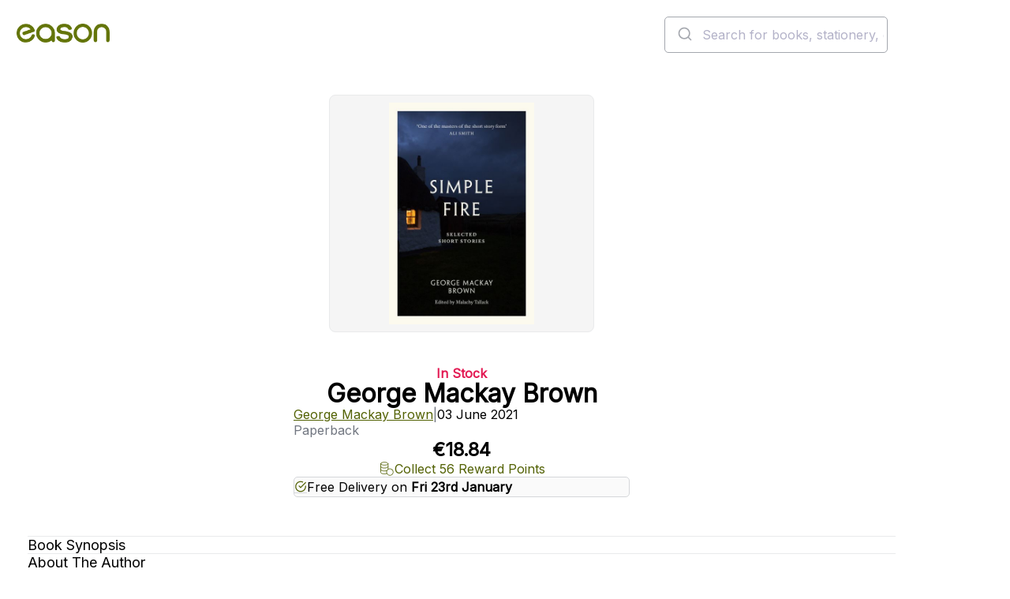

--- FILE ---
content_type: text/html; charset=utf-8
request_url: https://www.easons.com/george-mackay-brown-george-mackay-brown-9781846975172
body_size: 25236
content:


<!DOCTYPE html>
<html lang="en-IE">
<head>
    <meta charset="utf-8">
    <meta name="viewport" content="width=device-width, initial-scale=1.0">
    <title>Buy George Mackay Brown Book at Easons</title>
<meta name="description" content="George Mackay Brown was a master of the short story form and produced a steady stream of short fiction collections, starting with A Calendar of Love (1967) and include A Time to Keep (1969) and Hawkfall (1974), as well as his poetry collections and..." />
<meta name="keywords" content="George Mackay Brown, George Mackay Brown, Paperback" />

    <link href="https://www.easons.com/george-mackay-brown-george-mackay-brown-9781846975172" rel="canonical" /><link href="https://www.easons.com/george-mackay-brown-george-mackay-brown-9781846975172" hreflang="en-ie" rel="alternate" />

    <link href="https://fonts.googleapis.com/css?family=Inter:wght@200..700&display=swap" rel="stylesheet">
    <link href="/bundles/refresh-global.css?v=Mskrp0Q3po_aj3V73zcurYKxeA7z04WQXXVd8K2q9As1" rel="stylesheet"/>

    
    
    <link href="/bundles/refresh-product.css?v=QNGABqqaej_XX7_nAVV5ei9S81Sk_h47bwbGCbKqdbQ1" rel="stylesheet"/>


    <link href="/bundles/refresh-footer.css?v=GXJvcLmFHNiU1-6DMK8xMrPZ3C_gpCQo1WNB4reM7UY1" rel="stylesheet"/>


    <link href="/react/images/icons/favicon.ico" rel="icon" type="image/x-icon">
    <link href="/react/images/icons/apple-touch-icon.png" rel="apple-touch-icon">

    <script>
        window.dataLayer = window.dataLayer || [];
        function gtag() { dataLayer.push(arguments); }
        gtag('consent', 'default', {
            'ad_storage': 'denied',
            'ad_user_data': 'denied',
            'ad_personalization': 'denied',
            'analytics_storage': 'denied',
            'wait_for_update': 500
        });
    </script>

    <script>
dataLayer = [{'ecommerce':{'detail':{'products':[{'id':'9781846975172','name':'George Mackay Brown','brand':'George Mackay Brown','category':['Fiction','Short stories','General and literary','Classic'],'variant':null,'price':'18.84','quantity':null,'position':null,'stock':2}]}}}];
</script>

<!-- Google Tag Manager -->
<script>(function(w,d,s,l,i){w[l]=w[l]||[];w[l].push({'gtm.start':
new Date().getTime(),event:'gtm.js'});var f=d.getElementsByTagName(s)[0],
j=d.createElement(s),dl=l!='dataLayer'?'&l='+l:'';j.async=true;j.src=
'https://load.sgtm.easons.com/deookrhi.js?st='+i+dl;f.parentNode.insertBefore(j,f);
})(window,document,'script','dataLayer','W5LZ9NQ');</script>
<!-- End Google Tag Manager -->
    

    
    <meta name="robots" content="index,follow" />


    

<script type="application/ld+json">
    {
      "@context": "https://schema.org",
      "@type": "Book",
      "@id": "https://www.easons.com/george-mackay-brown-george-mackay-brown-9781846975172/#book",
      "name": "George Mackay Brown",
      "author": {
        "@type": "Person",
     "name": "George Mackay Brown"
    },
        "inLanguage": "en",

        "description": "George Mackay Brown was a master of the short story form and produced a steady stream of short fiction collections, starting with A Calendar of Love (1967) and include A Time to Keep (1969) and Hawkfall (1974), as well as his poetry collections and novels. In this selection, edited and introduced by Malachy Tallack, we explore the author's Orkney and the ups and downs of the crofters and fishermen there. These magical stories, drawn from ancient lore and modern life, strip life down to the essentials.",
            
        "publisher": {
            "@type": "Organization",
            "name": "Polygon",
            "url": "https://www.easons.com"
        },
        
  "image": "https://www.easons.com/images/m/68c5857f1a37648b/original/9781846975172_5640938296.jpg",
  "workExample": {
    "@type": "Book",
     "@id": "https://www.easons.com/george-mackay-brown-george-mackay-brown-9781846975172/#Paperback",
    "name": "George Mackay Brown",
    "identifier": {
  "@type": "PropertyValue",
  "propertyID": "ISBN",
  "value": "9781846975172"
},
        "bookEdition": "Short stories",
            "bookFormat": "https://schema.org/Paperback", 
    "isbn": "9781846975172",
        "datePublished": "2021-06-03",
    "inLanguage": "en",
        
        "publisher": {
            "@type": "Organization",
            "name": "Polygon"
        },
        
    "url": "https://www.easons.com/george-mackay-brown-george-mackay-brown-9781846975172",
    "image": "https://www.easons.com/images/m/68c5857f1a37648b/original/9781846975172_5640938296.jpg"
  }
}
</script>
    


<script type="application/ld+json">
{
  "@context": "https://schema.org",
  "@type": "Product",
  "@id": "https://www.easons.com/george-mackay-brown-george-mackay-brown-9781846975172/#Product",
  "name": "George Mackay Brown",
      "brand" : { "@type" : "Brand", "name" : "Polygon" },
        "description": "George Mackay Brown was a master of the short story form and produced a steady stream of short fiction collections, starting with A Calendar of Love (1967) and include A Time to Keep (1969) and Hawkfall (1974), as well as his poetry collections and novels. In this selection, edited and introduced by Malachy Tallack, we explore the author's Orkney and the ups and downs of the crofters and fishermen there. These magical stories, drawn from ancient lore and modern life, strip life down to the essentials.",
  "image": "https://www.easons.com/images/m/68c5857f1a37648b/original/9781846975172_5640938296.jpg",
    "sku": "9781846975172",
    "mpn": "9781846975172",
	  "isbn": "9781846975172", 
  "additionalProperty": [
     {
       "@type": "PropertyValue",
       "name": "Format",
       "value": "Paperback"
     },
         {
       "@type": "PropertyValue",
       "name": "Page Count",
       "value": "208"
     },
         {
       "@type": "PropertyValue",
       "name": "Publication Date",
       "value": "2021-06-03"
     }
  ],
  "offers": {
    "@type": "Offer",
    "url": "https://www.easons.com/george-mackay-brown-george-mackay-brown-9781846975172",
    "priceCurrency": "EUR",
    "price": "18.84",
        "availability": "https://schema.org/InStock",
    "itemCondition": "https://schema.org/NewCondition",
    "seller": {
      "@type": "Organization",
      "name": "Eason",
      "url": "https://www.easons.com"
    },
    "shippingDetails":         
            [
            {
            "@type": "OfferShippingDetails",
            "shippingDestination": {
            "@type": "DefinedRegion",
            "addressCountry": "IE"
            },
            "deliveryTime": {
            "@type": "ShippingDeliveryTime",
            "handlingTime": {
            "@type": "QuantitativeValue",
            "minValue": 0,
            "maxValue": 1,
            "unitCode": "DAY"
            },
            "transitTime": {
            "@type": "QuantitativeValue",
            "minValue": 1,
            "maxValue": 2,
            "unitCode": "DAY"
            },
            "cutOffTime": "18:00:00",
            "businessDays": [
            "https://schema.org/Monday",
            "https://schema.org/Tuesday",
            "https://schema.org/Wednesday",
            "https://schema.org/Thursday",
            "https://schema.org/Friday"
            ]
            },
            "shippingLabel": "Express Delivery - Republic of Ireland (Order by 6pm for same-day dispatch)",
            "shippingRate": {
            "@type": "MonetaryAmount",
            "value": 5.99,
            "currency": "EUR"
            }
            },
            {
            "@type": "OfferShippingDetails",
            "shippingDestination": {
            "@type": "DefinedRegion",
            "addressCountry": ["IE", "GB"]
            },
            "deliveryTime": {
            "@type": "ShippingDeliveryTime",
            "handlingTime": {
            "@type": "QuantitativeValue",
            "minValue": 2,
            "maxValue": 3,
            "unitCode": "DAY"
            },
            "transitTime": {
            "@type": "QuantitativeValue",
            "minValue": 2,
            "maxValue": 3,
            "unitCode": "DAY"
            },
            "businessDays": [
            "https://schema.org/Monday",
            "https://schema.org/Tuesday",
            "https://schema.org/Wednesday",
            "https://schema.org/Thursday",
            "https://schema.org/Friday"
            ]
            },
            "shippingLabel": "Standard Delivery - Ireland & UK (2-3 working days)",
            "shippingRate": {
            "@type": "MonetaryAmount",
            "value": 0,
            "currency": "EUR"
            }
            },
            {
            "@type": "OfferShippingDetails",
            "shippingDestination": {
            "@type": "DefinedRegion",
            "addressCountry": ["FR", "DE", "ES", "IT", "NL", "BE", "PL", "SE", "FI", "US"]
            },
            "deliveryTime": {
            "@type": "ShippingDeliveryTime",
            "handlingTime": {
            "@type": "QuantitativeValue",
            "minValue": 2,
            "maxValue": 3,
            "unitCode": "DAY"
            },
            "transitTime": {
            "@type": "QuantitativeValue",
            "minValue": 4,
            "maxValue": 7,
            "unitCode": "DAY"
            }
            },
            "shippingLabel": "Standard Delivery - Europe & USA (4-7 working days)",
            "shippingRate": {
            "@type": "MonetaryAmount",
            "value": 10.00,
            "currency": "EUR"
            }
            },
            {
            "@type": "OfferShippingDetails",
            "shippingDestination": {
            "@type": "DefinedRegion",
            "addressCountry": ["CA", "AU"]
            },
            "deliveryTime": {
            "@type": "ShippingDeliveryTime",
            "handlingTime": {
            "@type": "QuantitativeValue",
            "minValue": 2,
            "maxValue": 3,
            "unitCode": "DAY"
            },
            "transitTime": {
            "@type": "QuantitativeValue",
            "minValue": 6,
            "maxValue": 10,
            "unitCode": "DAY"
            }
            },
            "shippingLabel": "Standard Delivery - Canada & Australia (6-10 working days)",
            "shippingRate": {
            "@type": "MonetaryAmount",
            "value": 15.00,
            "currency": "EUR"
            }
            },
            {
            "@type": "OfferShippingDetails",
            "shippingDestination": {
            "@type": "DefinedRegion",
            "addressCountry": "ZZ"
            },
            "deliveryTime": {
            "@type": "ShippingDeliveryTime",
            "handlingTime": {
            "@type": "QuantitativeValue",
            "minValue": 2,
            "maxValue": 3,
            "unitCode": "DAY"
            },
            "transitTime": {
            "@type": "QuantitativeValue",
            "minValue": 8,
            "maxValue": 12,
            "unitCode": "DAY"
            }
            },
            "shippingLabel": "Standard Delivery - Rest of World (8-12 working days)",
            "shippingRate": {
            "@type": "MonetaryAmount",
            "value": 25.00,
            "currency": "EUR"
            }
            }
            ]
        
,
    "returnFees": "https://schema.org/CustomerResponsibility",
    "returnShippingFeesAmount": {
      "@type": "MonetaryAmount",
      "currency": "EUR",
      "value": 5.50
    },
    "returnPolicySeasonalOverride": "https://schema.org/NotApplicable",
    "additionalProperty": [
      {
        "@type": "PropertyValue",
        "name": "Damaged or Incorrect Items",
        "value": "Contact Eason customer service before returning incorrect or faulty items via the support form."
      },
      {
        "@type": "PropertyValue",
        "name": "Change of Mind Returns",
        "value": "Accepted within 28 days. Items must be saleable (no writing or damage). Postage paid by customer unless returned in-store."
      },
      {
        "@type": "PropertyValue",
        "name": "In-Store Returns",
        "value": "Returns accepted at selected Republic of Ireland stores with invoice or order confirmation. Excludes franchise locations."
      },
      {
        "@type": "PropertyValue",
        "name": "Returns Address",
        "value": "EASON Online Returns Department, McKee, McKee Avenue, Finglas, Dublin 11, D11 RDC9, Ireland"
      },
	  {
  "@type": "PropertyValue",
  "name": "Returns Info URL",
  "value": "https://www.easonhelpcentre.com/knowledgebase/how-do-i-return-an-item/"
}
    ]
  },
  "mainEntityOfPage": {
    "@id": "https://www.easons.com/george-mackay-brown-george-mackay-brown-9781846975172/#webpage"
  }
}
</script>

    <script type="application/ld+json">
    {
      "@context": "https://schema.org/",
      "@type": "Person",
      "name": "George Mackay Brown"
    }
    </script>

    


<script type="application/ld+json">
{
  "@context": "https://schema.org",
  "@type": "WebPage",
  "@id": "https://www.easons.com/george-mackay-brown-george-mackay-brown-9781846975172/#webpage",
  "url": "https://www.easons.com/george-mackay-brown-george-mackay-brown-9781846975172",
  "name": "George Mackay Brown",
  "isPartOf": { "@id": "https://www.easons.com/#website" },
        "datePublished" : "2021-06-02T23:00:00Z",
  "primaryImageOfPage": { "@id": "https://www.easons.com/images/m/68c5857f1a37648b/original/9781846975172_5640938296.jpg" },
  "breadcrumb": { "@id": "https://www.easons.com/george-mackay-brown-george-mackay-brown-9781846975172/#breadcrumb" },
  "inLanguage": "en-IE",
     "mainEntity": {
    "@id": "https://www.easons.com/george-mackay-brown-george-mackay-brown-9781846975172/#Product"
  }
}
</script>


    


<script type="application/ld+json">
{
  "@context": "https://schema.org",
  "@type": "ReadAction",
  "target": {
    "@type": "EntryPoint",
    "urlTemplate": "https://www.easons.com/george-mackay-brown-george-mackay-brown-9781846975172",
    "actionPlatform": [
      "https://schema.org/DesktopWebPlatform",
      "https://schema.org/AndroidPlatform",
      "https://schema.org/IOSPlatform"
    ]
  },
  "expectsAcceptanceOf": {
    "@type": "Offer",
    "category": "purchase",
    "price": "18.84",
    "priceCurrency": "EUR",
         "availability" : "https://schema.org/InStock",
    "eligibleRegion": [
    { "@type": "Country", "name": "IE" },
    { "@type": "Country", "name": "GB" },
    { "@type": "Country", "name": "FR" },
    { "@type": "Country", "name": "DE" },
    { "@type": "Country", "name": "ES" },
    { "@type": "Country", "name": "IT" },
    { "@type": "Country", "name": "NL" },
    { "@type": "Country", "name": "BE" },
    { "@type": "Country", "name": "PL" },
    { "@type": "Country", "name": "SE" },
    { "@type": "Country", "name": "FI" },
    { "@type": "Country", "name": "US" },
    { "@type": "Country", "name": "CA" },
    { "@type": "Country", "name": "001" }
  ]
  }
}
</script>



    


<script type="application/ld+json">
{
  "@context": "https://schema.org",
  "@type": "ImageObject",
  "contentUrl": "https://www.easons.com/images/m/68c5857f1a37648b/original/9781846975172_5640938296.jpg",
  "representativeOfPage": true,
  "description": "Cover image for George Mackay Brown by George Mackay Brown",
        
        "author": {
            "@type": "Person",
          "name": "George Mackay Brown"
        },
        
            
        "copyrightHolder": {
            "@type": "Organization",
            "name": "Polygon"
        },
        
  "license": "https://www.easons.com/about/terms-and-conditions",
        "uploadDate": "2021-06-03"
}


</script>
    

<script type="application/ld+json">
    {
        "@context": "https://schema.org",
        "@type": "BreadcrumbList",

        "itemListElement": [




    
    {
        "@type": "ListItem",
        "position": 1,
        "item": {
            "@id": "https://www.easons.com/5637150827/all/books",
            "name": "Books"
        }
    },
    
    
    {
        "@type": "ListItem",
        "position": 2,
        "item": {
            "@id": "https://www.easons.com/5637150827/all/books/fiction",
            "name": "Fiction"
        }
    },
    
    
    {
        "@type": "ListItem",
        "position": 3,
        "item": {
            "@id": "https://www.easons.com/george-mackay-brown-george-mackay-brown-9781846975172",
            "name": "George Mackay Brown"
        }
    }
    

        ],
           "@id": "https://www.easons.com/george-mackay-brown-george-mackay-brown-9781846975172/#breadcrumb"
    }
</script>



<script type='text/javascript' src='//static.queue-it.net/script/queueclient.min.js'></script>
<script
   data-queueit-c='eason'
   type='text/javascript'
   src='//static.queue-it.net/script/queueconfigloader.min.js'>
</script>

<script defer>
    var sbconfig = {
        app: {
            // Brand settings
            logo: 'https://www.easons.com/styles/images/logo-easons.png',
            cid: "f3NnjdK6TUgNUeRcNAqX", // Shopbox customer ID for Easons
            maincolor: "#b5ce2f", // Brand highlight colour (Easons lime green)
            
            // Behaviour config
            reach: 15,              // Possibly the scroll reach in percentage or product count
            pricer: 0,              // Unknown – likely pricing logic flag
            currency: "€",          // Display currency

            // DOM targeting for product recommendations
            productgrid: [".product-items-container", ".category-landing"],
            parent: [".search-product-item", ".eproduct-item"],
            identifier: "a",        // Likely used to extract URLs or identifiers
            attr: "href",
            detailsidentifier: ["url"],

            // Specific page targeting
            productdetails: [".basketbox"],         // PDP
            cartpage: ["#basketPage"],              // Cart
            homepage: [".staticimagebanner"],       // Home

            // UX rendering
            portrait: true,
            insert: true,
            insertclass: "sb-findsim",              // Class for inserted recommendation widget
            insertafter: ".btn-e-block, .btn-notify-me, .btn-checkout"
        },
        js: {
            type: "text/javascript",
            async: !0,
            src: "https://widget.shopbox.ai/js/app.js"
        },
        css: {
            type: "text/css",
            rel: "stylesheet",
            href: "https://widget.shopbox.ai/css/app.css"
        }
    };

    // Inject Shopbox widget and resources after page load
    window.onload = function () {
        function applyAttributes(el, attrs) {
            Object.keys(attrs).forEach(function (key) {
                el.setAttribute(key, attrs[key]);
            });
        }

        var shopboxElement = document.createElement("shopbox-app-v2"),
            scriptTag = document.createElement("script"),
            linkTag = document.createElement("link");

        applyAttributes(shopboxElement, sbconfig.app);
        applyAttributes(scriptTag, sbconfig.js);
        applyAttributes(linkTag, sbconfig.css);

        document.getElementsByTagName("body")[0].append(shopboxElement);
        document.getElementsByTagName("head")[0].append(scriptTag);
        document.getElementsByTagName("head")[0].append(linkTag);
    };
</script>

</head>
<body class="sb-product-details">


    <!-- Google Tag Manager -->
<noscript><iframe src="//www.googletagmanager.com/ns.html?id=W5LZ9NQ"
height="0" width="0" style="display:none;visibility:hidden"></iframe></noscript>
<!-- End Google Tag Manager -->



    <div class="content">





<script type="application/ld+json">
      {
        "@context": "https://schema.org",
        "@type": "WebSite",
        "@id": "https://www.easons.com/#website",
        "url": "https://www.easons.com/",
        "name": "Easons",
        "inLanguage": "en-IE",
        "sameAs": [
              "https://www.facebook.com/EasonIreland/",
              "https://www.instagram.com/eason_ireland/",
              "https://x.com/easons"
        ],
        "potentialAction": {
          "@type": "SearchAction",
          "target": "https://www.easons.com/search?q={search_term_string}",
          "query-input": "required name=search_term_string"
        },
        "publisher": {
          "@type": "Organization",
          "name": "Eason",
          "logo": {
              "@type": "ImageObject",
              "@id": "https://www.easons.com/#logo",
                "width": 300,
               "height": 60,
               "url": "https://www.easons.com/globalassets/eason-logo.png"
          }
      }}
</script>


<script type="application/ld+json">
    {
      "@context": "https://schema.org",
      "@type": "BookStore",
      "@id": "https://www.easons.com/#organization",
      "name": "Eason",
        "foundingDate": "1888",
       "description": "Eason is Ireland's leading bookseller, offering a wide range of books, stationery, and gifts.",
      "url": "https://www.easons.com/",
      "logo": "https://www.easons.com/globalassets/eason-logo.png",
      "sameAs": [
        "https://www.instagram.com/eason_ireland/",
        "https://www.facebook.com/EasonIreland/",
        "https://www.tiktok.com/@eason_ireland",
        "https://x.com/easons",
        "https://www.youtube.com/user/EasonsIreland",
        "https://www.linkedin.com/company/eason-ltd/posts/?feedView=all"
      ],
      "contactPoint": {
        "@type": "ContactPoint",
        "telephone": "+353-1-844-8815",
        "contactType": "Customer Service",
        "email": "support@easons.com",
        "areaServed": "IE"
      },
      "address": {
        "@type": "PostalAddress",
        "streetAddress": "Block 4, First Floor (Hertz Building), Swords Business Park, Swords",
        "addressLocality": "Dublin",
        "postalCode": "K67 X903",
        "addressCountry": "IE"
      }
    }
</script>
<script type="application/ld+json">
        {
      "@context": "https://schema.org/",
      "@type": "Organization",
      "url": "https://www.easons.com",
      "name": "Eason",
      "logo": {
        "@type": "ImageObject",
         "logo": "https://www.easons.com/globalassets/eason-logo-large.png",
        "height": "330",
        "width": "1200"
      }
    }

</script><header class="header">
    <div class="header__banner full-width">
        <div class="header__banner__content">
            <p>SHOP JANUARY SALE NOW</p>
        </div>
    </div>
    <div class="header__utility full-width">
        <div class="header__utility__content">
            <nav class="navigation" aria-label="main-navigation">
                    <ul class="navigation__list">
                            <li><a class="navigation__link" href="/Books" >Books</a></li>
                            <li><a class="navigation__link" href="/blog" title="Blog" target="_blank" rel=&quot;noopener&quot;>Blog</a></li>
                            <li><a class="navigation__link" href="/about/loyalty-program" title="Loyalty" target="_blank" rel=&quot;noopener&quot;>Loyalty</a></li>
                            <li><a class="navigation__link" href="/about/stores" title="Stores" >Stores</a></li>
                            <li><a class="navigation__link" href="https://www.easonhelpcentre.com/" title="Help" target="_blank" rel=&quot;noopener&quot;>Help</a></li>
                            <li><a class="navigation__link" href="/eason-events" >Events</a></li>
                            <li><a class="navigation__link" href="/gift-card" >Gift Cards</a></li>
                    </ul>
            </nav>
            <div class="header__utility__authentication"></div>
        </div>
    </div>
    <div class="header__main">
        <a href="/">
            <image class="header__main__logo" src="/react/dist/styles/images/eason-logo.png" alt="Easons logo" width="205" height="41" />
        </a>
        <div class="header__main__search">
            <div class="desktop-search-header__search-bar is-desktop" id="autocomplete">
                <div class="search-control" id="searchInput" style="display:none;" data-placeholder="Search for books, stationery, games and gifts..." data-no-results-message="No Results">
                    <form action="/search" method="GET" class="search-bar">
                        <label for="q" class="sr-only">Search the easons website</label>
                        <input type="text" value="" name="q" placeholder="Search for books, stationery, games and gifts...">
                        <button type="submit" class="btn-search"></button>
                    </form>
                </div>
            </div>
        </div>
        <div class="header__main__minibasket"></div>
        <div class="header__main__toggle"></div>
    </div>

    <div class="header__navigation full-width">
        

    <div class="header__navigation__content">
        <nav class="navigation" aria-label="Product navigation">
            <ul class="navigation__list">
                        <li class="navigation__list__item">
                            <div class="navigation__list__item__trigger-wrapper">
                                <a href="/offers" class="navigation__link">Offers</a>
                            </div>
                        </li>
                        <li class="navigation__list__item has-submenu">
                            <div class="navigation__list__item__trigger-wrapper">
                                <a href="/pre-order-lp" class="navigation__link">Pre-Orders</a>
                                <button class="navigation__button" aria-label="Show submenu of Pre-Orders" aria-expanded="false">
                                    <svg aria-hidden="true">
                                        <use href="/react/public/icons/ChevronDown.svg#icon" />
                                    </svg>
                                </button>
                            </div>
                            <div class="navigation__secondary" aria-hidden="true">
                                <div class="navigation__secondary__section">
                                        <div class="navigation__secondary__links-wrapper">
                                                    <h2 class="navigation__secondary__section__title">
                                                        <a href="/pre-order-lp" class="navigation__secondary__section__link">Pre-Order Books</a>
                                                    </h2>
                                                <ul class="navigation__secondary__section__list">
                                                                                                            <li class="navigation__secondary__list__item"><a href="/pre-order-lp/fiction-pre-orders" class="navigation__secondary__section__link">Fiction Pre-Orders</a></li>
                                                        <li class="navigation__secondary__list__item"><a href="/pre-order-lp/non-fiction-pre-orders" class="navigation__secondary__section__link">Non-Fiction Pre-Orders</a></li>
                                                        <li class="navigation__secondary__list__item"><a href="/pre-order-lp/cook-book-pre-orders" class="navigation__secondary__section__link">Cookbook &amp; Home Pre-Orders</a></li>
                                                        <li class="navigation__secondary__list__item"><a href="/pre-order-lp/childrens-pre-order-books" class="navigation__secondary__section__link">Children&#39;s Pre-Orders</a></li>
                                                        <li class="navigation__secondary__list__item"><a href="/pre-order-lp/teen-and-young-adult-pre-order-books" class="navigation__secondary__section__link">Teen &amp; Young Adult Pre-Orders</a></li>
                                                </ul>
                                        </div>
                                        <div class="navigation__secondary__links-wrapper">
                                                    <h2 class="navigation__secondary__section__title">
                                                        <a href="/top-100-books-for-adults" class="navigation__secondary__section__link">Top 100 Books</a>
                                                    </h2>
                                                <ul class="navigation__secondary__section__list">
                                                                                                            <li class="navigation__secondary__list__item"><a href="/Books/bestseller-charts/top-30-books-this-week" class="navigation__secondary__section__link">Top 30 Books This Week</a></li>
                                                        <li class="navigation__secondary__list__item"><a href="/Books/bestseller-charts/top-20-fiction" class="navigation__secondary__section__link">Top 20 Fiction</a></li>
                                                        <li class="navigation__secondary__list__item"><a href="/Books/bestseller-charts/top-20-non-fiction" class="navigation__secondary__section__link">Top 20 Non-Fiction</a></li>
                                                        <li class="navigation__secondary__list__item"><a href="/Books/bestseller-charts/top-20-children-and-young-adult" class="navigation__secondary__section__link">Top 20 Children&#39;s Books</a></li>
                                                        <li class="navigation__secondary__list__item"><a href="/Books/bestseller-charts/top-20-ya-books" class="navigation__secondary__section__link">Top 20 Teen &amp; YA Books</a></li>
                                                        <li class="navigation__secondary__list__item"><a href="/Books/bestseller-charts" class="navigation__secondary__section__link">All Bestseller Charts</a></li>
                                                </ul>
                                        </div>
                                        <div class="navigation__secondary__links-wrapper">
                                                    <h2 class="navigation__secondary__section__title">
                                                        <a href="/Books/paperback-books" class="navigation__secondary__section__link">Paperback Books</a>
                                                    </h2>
                                                <ul class="navigation__secondary__section__list">
                                                                                                            <li class="navigation__secondary__list__item"><a href="/Books/paperback-books/paperbacks-under-10" class="navigation__secondary__section__link">Paperbacks under €10</a></li>
                                                        <li class="navigation__secondary__list__item"><a href="/Books/paperback-books/paperback-fiction" class="navigation__secondary__section__link">Paperback Fiction</a></li>
                                                        <li class="navigation__secondary__list__item"><a href="/Books/paperback-books/paperback-non-fiction" class="navigation__secondary__section__link">Paperback Non-Fiction</a></li>
                                                </ul>
                                        </div>
                                </div>

                                    <div class="navigation__secondary__section navigation__secondary__section--featured">
                                        <div class="navigation__secondary__links-wrapper">
                                                <h2 class="navigation__secondary__section__title">
Be Inspired                                                </h2>
                                                <ul class="navigation__secondary__section__list">
                                                        <li class="navigation__secondary__list__item"><a href="/Books/just-landed-new-books-latest-releases" class="navigation__secondary__section__link">Just Landed: New Books</a></li>
                                                        <li class="navigation__secondary__list__item"><a href="/Books/read-it-before-you-see-it" class="navigation__secondary__section__link">Page to Screen</a></li>
                                                        <li class="navigation__secondary__list__item"><a href="/Books/booktok-best-books-on-tiktok" class="navigation__secondary__section__link">#BookTok</a></li>
                                                </ul>
                                        </div>
                                    </div>
                            </div>
                        </li>
                        <li class="navigation__list__item has-submenu">
                            <div class="navigation__list__item__trigger-wrapper">
                                <a href="/irish-books" class="navigation__link">Irish Books</a>
                                <button class="navigation__button" aria-label="Show submenu of Irish Books" aria-expanded="false">
                                    <svg aria-hidden="true">
                                        <use href="/react/public/icons/ChevronDown.svg#icon" />
                                    </svg>
                                </button>
                            </div>
                            <div class="navigation__secondary" aria-hidden="true">
                                <div class="navigation__secondary__section">
                                        <div class="navigation__secondary__links-wrapper">
                                                    <h2 class="navigation__secondary__section__title">
                                                        <a href="/irish-books" class="navigation__secondary__section__link">Irish Books</a>
                                                    </h2>
                                                <ul class="navigation__secondary__section__list">
                                                                                                            <li class="navigation__secondary__list__item"><a href="/irish-books/irish-fiction-books" class="navigation__secondary__section__link">Irish Fiction</a></li>
                                                        <li class="navigation__secondary__list__item"><a href="/irish-books/irish-non-fiction-books" class="navigation__secondary__section__link">Irish Non-Fiction</a></li>
                                                        <li class="navigation__secondary__list__item"><a href="/irish-books/irish-travel" class="navigation__secondary__section__link">Irish Travel</a></li>
                                                        <li class="navigation__secondary__list__item"><a href="/irish-books/irish-history-books" class="navigation__secondary__section__link">Irish History</a></li>
                                                        <li class="navigation__secondary__list__item"><a href="/irish-books/irish-true-crime" class="navigation__secondary__section__link">Irish True Crime</a></li>
                                                        <li class="navigation__secondary__list__item"><a href="/irish-books/life-stories" class="navigation__secondary__section__link">Irish Life Stories</a></li>
                                                        <li class="navigation__secondary__list__item"><a href="/irish-books/sport" class="navigation__secondary__section__link">Irish Sport Books</a></li>
                                                        <li class="navigation__secondary__list__item"><a href="/irish-books/irish-cookery-books" class="navigation__secondary__section__link">Irish Cookery Books</a></li>
                                                        <li class="navigation__secondary__list__item"><a href="/irish-books/irish-language-learning" class="navigation__secondary__section__link">Irish Language Learning</a></li>
                                                        <li class="navigation__secondary__list__item"><a href="/irish-books/childrens" class="navigation__secondary__section__link">Irish Children&#39;s Books</a></li>
                                                </ul>
                                        </div>
                                        <div class="navigation__secondary__links-wrapper">
                                                    <h2 class="navigation__secondary__section__title">
                                                        <a href="/irish-books/irish-fiction-books" class="navigation__secondary__section__link">Irish Authors</a>
                                                    </h2>
                                                <ul class="navigation__secondary__section__list">
                                                                                                            <li class="navigation__secondary__list__item"><a href="/author-pages/cecelia-ahern" class="navigation__secondary__section__link">Cecelia Ahern</a></li>
                                                        <li class="navigation__secondary__list__item"><a href="/author-pages/john-boyne" class="navigation__secondary__section__link">John Boyne</a></li>
                                                        <li class="navigation__secondary__list__item"><a href="/author-pages/john-banville" class="navigation__secondary__section__link">John Banville</a></li>
                                                        <li class="navigation__secondary__list__item"><a href="/author-pages/jane-casey-books" class="navigation__secondary__section__link">Jane Casey</a></li>
                                                        <li class="navigation__secondary__list__item"><a href="/author-pages/steve-cavanagh-author-page" class="navigation__secondary__section__link">Steve Cavanagh</a></li>
                                                        <li class="navigation__secondary__list__item"><a href="/author-pages/emma-donoghue" class="navigation__secondary__section__link">Emma Donoghue</a></li>
                                                        <li class="navigation__secondary__list__item"><a href="/author-pages/roddy-doyle-books" class="navigation__secondary__section__link">Roddy Doyle</a></li>
                                                        <li class="navigation__secondary__list__item"><a href="/author-pages/carmel-harrington--eason-author-profile" class="navigation__secondary__section__link">Carmel Harrington</a></li>
                                                        <li class="navigation__secondary__list__item"><a href="/author-pages/paul-howard-aka-ross-ocarroll-kelly" class="navigation__secondary__section__link">Paul Howard AKA Ross O’Carroll Kelly</a></li>
                                                        <li class="navigation__secondary__list__item"><a href="/author-pages/claire-keegan-books" class="navigation__secondary__section__link">Claire Keegan</a></li>
                                                        <li class="navigation__secondary__list__item"><a href="/author-pages/marian-keyes-books" class="navigation__secondary__section__link">Marian Keyes</a></li>
                                                        <li class="navigation__secondary__list__item"><a href="/author-pages/emer-mclysaght-and-sarah-breen" class="navigation__secondary__section__link">Emer McLysaght &amp; Sarah Breen</a></li>
                                                        <li class="navigation__secondary__list__item"><a href="/author-pages/sinead-moriarty" class="navigation__secondary__section__link">Sinead Moriarty</a></li>
                                                        <li class="navigation__secondary__list__item"><a href="/author-pages/graham-norton" class="navigation__secondary__section__link">Graham Norton</a></li>
                                                        <li class="navigation__secondary__list__item"><a href="/author-pages/sally-rooney" class="navigation__secondary__section__link">Sally Rooney</a></li>
                                                        <li class="navigation__secondary__list__item"><a href="/author-pages/donal-ryan-books" class="navigation__secondary__section__link">Donal Ryan</a></li>
                                                        <li class="navigation__secondary__list__item"><a href="/author-pages/colm-toibin" class="navigation__secondary__section__link">Colm Toibin</a></li>
                                                        <li class="navigation__secondary__list__item"><a href="/author-pages/chloe-walsh-books" class="navigation__secondary__section__link">Chloe Walsh</a></li>
                                                        <li class="navigation__secondary__list__item"><a href="/author-pages" class="navigation__secondary__section__link">All Authors</a></li>
                                                </ul>
                                        </div>
                                        <div class="navigation__secondary__links-wrapper">
                                                    <h2 class="navigation__secondary__section__title">
                                                        <a href="/irish-books/irish-non-fiction-books" class="navigation__secondary__section__link">Irish Non-Fiction Authors</a>
                                                    </h2>
                                                <ul class="navigation__secondary__section__list">
                                                                                                            <li class="navigation__secondary__list__item"><a href="/author-pages/john-creedon-books" class="navigation__secondary__section__link">John Creedon</a></li>
                                                        <li class="navigation__secondary__list__item"><a href="/author-pages/noel-fitzpatrick-books-supervet" class="navigation__secondary__section__link">Noel Fitzpatrick</a></li>
                                                        <li class="navigation__secondary__list__item"><a href="/author-pages/the-happy-pear--eason-author-profile" class="navigation__secondary__section__link">The Happy Pear</a></li>
                                                        <li class="navigation__secondary__list__item"><a href="/author-pages/michael-harding-books" class="navigation__secondary__section__link">Michael Harding</a></li>
                                                        <li class="navigation__secondary__list__item"><a href="/author-pages/manchan-magan-books" class="navigation__secondary__section__link">Manch&#225;n Magan</a></li>
                                                        <li class="navigation__secondary__list__item"><a href="/author-pages/neven-maguire--eason-author-profile" class="navigation__secondary__section__link">Neven Maguire</a></li>
                                                        <li class="navigation__secondary__list__item"><a href="/author-pages/rory-oconnor--eason-author-profile" class="navigation__secondary__section__link">Rory O&#39;Connor</a></li>
                                                        <li class="navigation__secondary__list__item"><a href="/author-pages/luke-oneill-books" class="navigation__secondary__section__link">Luke O&#39;Neill Books</a></li>
                                                        <li class="navigation__secondary__list__item"><a href="/author-pages/donal-skehan--eason-author-profile" class="navigation__secondary__section__link">Donal Skehan</a></li>
                                                        <li class="navigation__secondary__list__item"><a href="/author-pages/alice-taylor-books" class="navigation__secondary__section__link">Alice Taylor</a></li>
                                                        <li class="navigation__secondary__list__item"><a href="/author-pages" class="navigation__secondary__section__link">All Authors</a></li>
                                                </ul>
                                        </div>
                                </div>

                                    <div class="navigation__secondary__section navigation__secondary__section--featured">
                                        <div class="navigation__secondary__links-wrapper">
                                                <h2 class="navigation__secondary__section__title">
Be Inspired                                                </h2>
                                                <ul class="navigation__secondary__section__list">
                                                        <li class="navigation__secondary__list__item"><a href="/an-post-irish-book-awards" class="navigation__secondary__section__link">An Post Irish Book Awards</a></li>
                                                        <li class="navigation__secondary__list__item"><a href="/custom-catalog/gifts/gifts-by-type/irish-gifts" class="navigation__secondary__section__link">Irish Gifts</a></li>
                                                        <li class="navigation__secondary__list__item"><a href="/custom-catalog/gift-categories/games-and-toys/irish-games" class="navigation__secondary__section__link">Irish Games &amp; Toys</a></li>
                                                </ul>
                                        </div>
                                    </div>
                            </div>
                        </li>
                        <li class="navigation__list__item has-submenu">
                            <div class="navigation__list__item__trigger-wrapper">
                                <a href="/top-100-books-for-adults" class="navigation__link">Top 100</a>
                                <button class="navigation__button" aria-label="Show submenu of Top 100" aria-expanded="false">
                                    <svg aria-hidden="true">
                                        <use href="/react/public/icons/ChevronDown.svg#icon" />
                                    </svg>
                                </button>
                            </div>
                            <div class="navigation__secondary" aria-hidden="true">
                                <div class="navigation__secondary__section">
                                        <div class="navigation__secondary__links-wrapper">
                                                    <h2 class="navigation__secondary__section__title">
                                                        <a href="/top-100-books-for-adults" class="navigation__secondary__section__link">Top 100 Books</a>
                                                    </h2>
                                                <ul class="navigation__secondary__section__list">
                                                                                                            <li class="navigation__secondary__list__item"><a href="/Books/bestseller-charts/top-30-books-this-week" class="navigation__secondary__section__link">Top 30 Books This Week</a></li>
                                                        <li class="navigation__secondary__list__item"><a href="/Books/bestseller-charts/top-20-fiction" class="navigation__secondary__section__link">Top 20 Fiction</a></li>
                                                        <li class="navigation__secondary__list__item"><a href="/Books/bestseller-charts/top-20-non-fiction" class="navigation__secondary__section__link">Top 20 Non-Fiction</a></li>
                                                        <li class="navigation__secondary__list__item"><a href="/Books/bestseller-charts/top-20-children-and-young-adult" class="navigation__secondary__section__link">Top 20 Children&#39;s Books</a></li>
                                                        <li class="navigation__secondary__list__item"><a href="/Books/bestseller-charts/top-20-ya-books" class="navigation__secondary__section__link">Top 20 Teen &amp; YA Books</a></li>
                                                        <li class="navigation__secondary__list__item"><a href="/Books/bestseller-charts" class="navigation__secondary__section__link">All Bestseller Charts</a></li>
                                                </ul>
                                        </div>
                                        <div class="navigation__secondary__links-wrapper">
                                                    <h2 class="navigation__secondary__section__title">
                                                        <a href="/Books/just-landed-new-books-latest-releases" class="navigation__secondary__section__link">Just Landed: New Books</a>
                                                    </h2>
                                                <ul class="navigation__secondary__section__list">
                                                                                                            <li class="navigation__secondary__list__item"><a href="/Books/just-landed-new-books-latest-releases" class="navigation__secondary__section__link">New Release Books</a></li>
                                                        <li class="navigation__secondary__list__item"><a href="/Books/just-landed-new-books-latest-releases/new-childrens-books" class="navigation__secondary__section__link">New Children&#39;s Books</a></li>
                                                        <li class="navigation__secondary__list__item"><a href="/Books/just-landed-new-books-latest-releases/new-teen-young-adult-books" class="navigation__secondary__section__link">New Teen &amp; YA Books</a></li>
                                                </ul>
                                        </div>
                                        <div class="navigation__secondary__links-wrapper">
                                                    <h2 class="navigation__secondary__section__title">
                                                        <a href="/books-of-the-month" class="navigation__secondary__section__link">Books Of The Month</a>
                                                    </h2>
                                                <ul class="navigation__secondary__section__list">
                                                                                                            <li class="navigation__secondary__list__item"><a href="/books-of-the-month" class="navigation__secondary__section__link">Adult Books Of The Month</a></li>
                                                        <li class="navigation__secondary__list__item"><a href="/teens-ya/teen--young-adult-books-of-the-month" class="navigation__secondary__section__link">Teen &amp; YA Books Of The Month</a></li>
                                                        <li class="navigation__secondary__list__item"><a href="/childrens-young-adult-books-of-the-month" class="navigation__secondary__section__link">Children&#39;s Books Of The Month</a></li>
                                                </ul>
                                        </div>
                                </div>

                            </div>
                        </li>
                        <li class="navigation__list__item has-submenu">
                            <div class="navigation__list__item__trigger-wrapper">
                                <a href="/fiction" class="navigation__link">Fiction</a>
                                <button class="navigation__button" aria-label="Show submenu of Fiction" aria-expanded="false">
                                    <svg aria-hidden="true">
                                        <use href="/react/public/icons/ChevronDown.svg#icon" />
                                    </svg>
                                </button>
                            </div>
                            <div class="navigation__secondary" aria-hidden="true">
                                <div class="navigation__secondary__section">
                                        <div class="navigation__secondary__links-wrapper">
                                                    <h2 class="navigation__secondary__section__title">
                                                        <a href="/fiction" class="navigation__secondary__section__link">Bestselling Fiction</a>
                                                    </h2>
                                                <ul class="navigation__secondary__section__list">
                                                                                                            <li class="navigation__secondary__list__item"><a href="/fiction" class="navigation__secondary__section__link">All Fiction</a></li>
                                                        <li class="navigation__secondary__list__item"><a href="/Books/bestseller-charts/top-20-fiction" class="navigation__secondary__section__link">Top 20 Fiction</a></li>
                                                        <li class="navigation__secondary__list__item"><a href="/pre-order-lp/fiction-pre-orders" class="navigation__secondary__section__link">Fiction Pre-Orders</a></li>
                                                        <li class="navigation__secondary__list__item"><a href="/irish-books/irish-fiction-books" class="navigation__secondary__section__link">Irish Fiction</a></li>
                                                        <li class="navigation__secondary__list__item"><a href="/5637150827/all/books/fiction/crime-and-mystery" class="navigation__secondary__section__link">Crime and Mystery</a></li>
                                                        <li class="navigation__secondary__list__item"><a href="/5637150827/all/books/fiction/thriller-and-suspense" class="navigation__secondary__section__link">Thriller &amp; Suspense</a></li>
                                                        <li class="navigation__secondary__list__item"><a href="/5637150827/all/books/fiction/contemporary-fiction" class="navigation__secondary__section__link">Contemporary Fiction</a></li>
                                                        <li class="navigation__secondary__list__item"><a href="/5637150827/all/books/fiction/fantasy/fantasy-romance" class="navigation__secondary__section__link">Romantasy</a></li>
                                                        <li class="navigation__secondary__list__item"><a href="/5637150827/all/books/fiction/romance" class="navigation__secondary__section__link">Romance</a></li>
                                                        <li class="navigation__secondary__list__item"><a href="/5637150827/all/books/fiction/horror-and-supernatural" class="navigation__secondary__section__link">Horror &amp; Supernatural</a></li>
                                                        <li class="navigation__secondary__list__item"><a href="/5637150827/all/books/fiction/science-fiction" class="navigation__secondary__section__link">Science fiction</a></li>
                                                        <li class="navigation__secondary__list__item"><a href="/5637150827/all/books/fiction/fantasy" class="navigation__secondary__section__link">Fantasy</a></li>
                                                </ul>
                                        </div>
                                        <div class="navigation__secondary__links-wrapper">
                                                    <h2 class="navigation__secondary__section__title">
                                                        <a href="/5637150827/all/books/fiction/crime-and-mystery" class="navigation__secondary__section__link">Crime &amp; Mystery</a>
                                                    </h2>
                                                <ul class="navigation__secondary__section__list">
                                                                                                            <li class="navigation__secondary__list__item"><a href="/5637150827/all/books/fiction/crime-and-mystery/classic-crime-and-mystery" class="navigation__secondary__section__link">Classic Crime &amp; Mystery</a></li>
                                                        <li class="navigation__secondary__list__item"><a href="/5637150827/all/books/fiction/crime-and-mystery/cosy-mystery" class="navigation__secondary__section__link">Cosy Mystery</a></li>
                                                        <li class="navigation__secondary__list__item"><a href="/5637150827/all/books/fiction/crime-and-mystery/historical-crime-and-mysteries" class="navigation__secondary__section__link">Historical Crime &amp; Mysteries</a></li>
                                                        <li class="navigation__secondary__list__item"><a href="/5637150827/all/books/fiction/crime-and-mystery/hard-boiled-crime-and-noir-fiction" class="navigation__secondary__section__link">Hard-Boiled Crime &amp; Noir Fiction</a></li>
                                                        <li class="navigation__secondary__list__item"><a href="/5637150827/all/books/fiction/crime-and-mystery/police-procedural" class="navigation__secondary__section__link">Police Procedural</a></li>
                                                        <li class="navigation__secondary__list__item"><a href="/5637150827/all/books/fiction/crime-and-mystery/detective-books" class="navigation__secondary__section__link">Detective Books</a></li>
                                                        <li class="navigation__secondary__list__item"><a href="/5637150827/all/books/fiction/crime-and-mystery/women-sleuths" class="navigation__secondary__section__link">Women Sleuths</a></li>
                                                </ul>
                                        </div>
                                        <div class="navigation__secondary__links-wrapper">
                                                    <h2 class="navigation__secondary__section__title">
                                                        <a href="/5637150827/all/books/fiction/romance" class="navigation__secondary__section__link">Romance</a>
                                                    </h2>
                                                <ul class="navigation__secondary__section__list">
                                                                                                            <li class="navigation__secondary__list__item"><a href="/5637150827/all/books/fiction/romance/contemporary-romance" class="navigation__secondary__section__link">Contemporary Romance</a></li>
                                                        <li class="navigation__secondary__list__item"><a href="/5637150827/all/books/fiction/romance/dark-romance" class="navigation__secondary__section__link">Dark Romance</a></li>
                                                        <li class="navigation__secondary__list__item"><a href="/5637150827/all/books/fiction/romance/erotic-romance" class="navigation__secondary__section__link">Erotic Romance</a></li>
                                                        <li class="navigation__secondary__list__item"><a href="/5637150827/all/books/fiction/romance/fantasy-and-paranormal" class="navigation__secondary__section__link">Fantasy &amp; Paranormal</a></li>
                                                        <li class="navigation__secondary__list__item"><a href="/5637150827/all/books/fiction/romance/medical-romance" class="navigation__secondary__section__link">Medical Romance</a></li>
                                                        <li class="navigation__secondary__list__item"><a href="/5637150827/all/books/fiction/romance/romantic-thriller" class="navigation__secondary__section__link">Romantic Thriller</a></li>
                                                        <li class="navigation__secondary__list__item"><a href="/5637150827/all/books/fiction/romance/wholesome-romance" class="navigation__secondary__section__link">Wholesome Romance</a></li>
                                                </ul>
                                        </div>
                                        <div class="navigation__secondary__links-wrapper">
                                                    <h2 class="navigation__secondary__section__title">
                                                        <a href="/5637150827/all/books/fiction/fantasy" class="navigation__secondary__section__link">Fantasy</a>
                                                    </h2>
                                                <ul class="navigation__secondary__section__list">
                                                                                                            <li class="navigation__secondary__list__item"><a href="/5637150827/all/books/fiction/fantasy/contemporary-fantasy" class="navigation__secondary__section__link">Contemporary Fantasy</a></li>
                                                        <li class="navigation__secondary__list__item"><a href="/5637150827/all/books/fiction/fantasy/dark-fantasy" class="navigation__secondary__section__link">Dark Fantasy</a></li>
                                                        <li class="navigation__secondary__list__item"><a href="/5637150827/all/books/fiction/fantasy/epic-and-heroic-fantasy" class="navigation__secondary__section__link">Epic &amp; Heroic Fantasy</a></li>
                                                        <li class="navigation__secondary__list__item"><a href="/5637150827/all/books/fiction/fantasy/fantasy-romance" class="navigation__secondary__section__link">Fantasy Romance</a></li>
                                                        <li class="navigation__secondary__list__item"><a href="/5637150827/all/books/fiction/fantasy/historical-fantasy" class="navigation__secondary__section__link">Historical Fantasy</a></li>
                                                        <li class="navigation__secondary__list__item"><a href="/5637150827/all/books/fiction/fantasy/magical-realism" class="navigation__secondary__section__link">Magical Realism</a></li>
                                                        <li class="navigation__secondary__list__item"><a href="/5637150827/all/books/fiction/fantasy/urban-fantasy" class="navigation__secondary__section__link">Urban Fantasy</a></li>
                                                </ul>
                                        </div>
                                        <div class="navigation__secondary__links-wrapper">
                                                    <h2 class="navigation__secondary__section__title">
                                                        <a href="/5637150827/all/books/fiction/thriller-and-suspense" class="navigation__secondary__section__link">Thriller</a>
                                                    </h2>
                                                <ul class="navigation__secondary__section__list">
                                                                                                            <li class="navigation__secondary__list__item"><a href="/5637150827/all/books/fiction/thriller-and-suspense/espionage-and-spy-thriller" class="navigation__secondary__section__link">Espionage &amp; Spy Thriller</a></li>
                                                        <li class="navigation__secondary__list__item"><a href="/5637150827/all/books/fiction/thriller-and-suspense/political--legal-thriller" class="navigation__secondary__section__link">Political / Legal Thriller</a></li>
                                                        <li class="navigation__secondary__list__item"><a href="/5637150827/all/books/fiction/thriller-and-suspense/psychological-thriller" class="navigation__secondary__section__link">Psychological Thriller</a></li>
                                                        <li class="navigation__secondary__list__item"><a href="/5637150827/all/books/fiction/thriller-and-suspense/technothriller" class="navigation__secondary__section__link">Technothriller</a></li>
                                                </ul>
                                        </div>
                                        <div class="navigation__secondary__links-wrapper">
                                                    <h2 class="navigation__secondary__section__title">
                                                        <a href="/5637150827/all/books/fiction/adventure-fiction" class="navigation__secondary__section__link">Adventure Fiction</a>
                                                    </h2>
                                                <ul class="navigation__secondary__section__list">
                                                                                                            <li class="navigation__secondary__list__item"><a href="/5637150827/all/books/fiction/adventure-fiction/historical-adventure" class="navigation__secondary__section__link">Historical Adventure</a></li>
                                                        <li class="navigation__secondary__list__item"><a href="/5637150827/all/books/fiction/adventure-fiction/sea-stories" class="navigation__secondary__section__link">Sea Stories</a></li>
                                                        <li class="navigation__secondary__list__item"><a href="/5637150827/all/books/fiction/adventure-fiction/war-combat-and-military-adventure" class="navigation__secondary__section__link">War, Combat &amp; Military Adventure</a></li>
                                                        <li class="navigation__secondary__list__item"><a href="/5637150827/all/books/fiction/adventure-fiction/westerns" class="navigation__secondary__section__link">Westerns</a></li>
                                                </ul>
                                        </div>
                                        <div class="navigation__secondary__links-wrapper">
                                                    <h2 class="navigation__secondary__section__title">
                                                        <a href="/5637150827/all/books/fiction/science-fiction" class="navigation__secondary__section__link">Science Fiction</a>
                                                    </h2>
                                                <ul class="navigation__secondary__section__list">
                                                                                                            <li class="navigation__secondary__list__item"><a href="/5637150827/all/books/fiction/science-fiction/aliens-ufos" class="navigation__secondary__section__link">Aliens / UFOs</a></li>
                                                        <li class="navigation__secondary__list__item"><a href="/5637150827/all/books/fiction/science-fiction/apocalyptic-and-post-apocalyptic" class="navigation__secondary__section__link">Apocalyptic &amp; Post-Apocalyptic</a></li>
                                                        <li class="navigation__secondary__list__item"><a href="/5637150827/all/books/fiction/science-fiction/classic-science-fiction" class="navigation__secondary__section__link">Classic Science Fiction</a></li>
                                                        <li class="navigation__secondary__list__item"><a href="/5637150827/all/books/fiction/science-fiction/near-future" class="navigation__secondary__section__link">Near Future</a></li>
                                                        <li class="navigation__secondary__list__item"><a href="/5637150827/all/books/fiction/science-fiction/space-opera" class="navigation__secondary__section__link">Space Opera</a></li>
                                                        <li class="navigation__secondary__list__item"><a href="/5637150827/all/books/fiction/science-fiction/steampunk" class="navigation__secondary__section__link">Steampunk</a></li>
                                                        <li class="navigation__secondary__list__item"><a href="/5637150827/all/books/fiction/science-fiction/time-travel" class="navigation__secondary__section__link">Time Travel</a></li>
                                                </ul>
                                        </div>
                                        <div class="navigation__secondary__links-wrapper">
                                                    <h2 class="navigation__secondary__section__title">
                                                        <a href="/book-series/start-a-new-book-series" class="navigation__secondary__section__link">Fiction Series</a>
                                                    </h2>
                                                <ul class="navigation__secondary__section__list">
                                                                                                            <li class="navigation__secondary__list__item"><a href="/book-series/bridgerton" class="navigation__secondary__section__link">Bridgerton</a></li>
                                                        <li class="navigation__secondary__list__item"><a href="/book-series/complete-aisling" class="navigation__secondary__section__link">Complete Aisling</a></li>
                                                        <li class="navigation__secondary__list__item"><a href="/book-series/a-court-of-thorns-and-roses" class="navigation__secondary__section__link">A Court of Thorns and Roses</a></li>
                                                        <li class="navigation__secondary__list__item"><a href="/author-pages/sarah-j.-maas" class="navigation__secondary__section__link">Crescent City</a></li>
                                                        <li class="navigation__secondary__list__item"><a href="/book-series/dune-book-series" class="navigation__secondary__section__link">Dune</a></li>
                                                        <li class="navigation__secondary__list__item"><a href="/book-series/the-empyrean-book-series-by-rebecca-yarros" class="navigation__secondary__section__link">The Empyrean</a></li>
                                                        <li class="navigation__secondary__list__item"><a href="/book-series/a-game-of-thrones-a-song-of-ice-and-fire" class="navigation__secondary__section__link">A Game of Thrones</a></li>
                                                        <li class="navigation__secondary__list__item"><a href="/book-series/game-changers-books-in-order" class="navigation__secondary__section__link">Game Changers</a></li>
                                                        <li class="navigation__secondary__list__item"><a href="/book-series/the-lord-of-the-rings-j-r-r-tolkien" class="navigation__secondary__section__link">The Lord of The Rings</a></li>
                                                        <li class="navigation__secondary__list__item"><a href="/book-series/jack-reacher-books-in-order" class="navigation__secondary__section__link">Jack Reacher</a></li>
                                                        <li class="navigation__secondary__list__item"><a href="/book-series/the-seven-sisters" class="navigation__secondary__section__link">The Seven Sisters</a></li>
                                                        <li class="navigation__secondary__list__item"><a href="/book-series/slough-house-books-mick-herron" class="navigation__secondary__section__link">Slough House</a></li>
                                                        <li class="navigation__secondary__list__item"><a href="/book-series/the-throne-of-glass" class="navigation__secondary__section__link">Throne of Glass</a></li>
                                                        <li class="navigation__secondary__list__item"><a href="/book-series/the-thursday-murder-club-book-series" class="navigation__secondary__section__link">The Thursday Murder Club</a></li>
                                                        <li class="navigation__secondary__list__item"><a href="/book-series/The-Witcher-Andrzej-Sapkowski" class="navigation__secondary__section__link">The Witcher</a></li>
                                                        <li class="navigation__secondary__list__item"><a href="/Books/bestselling-manga-series" class="navigation__secondary__section__link">Bestselling Manga Series</a></li>
                                                </ul>
                                        </div>
                                </div>

                                    <div class="navigation__secondary__section navigation__secondary__section--featured">
                                        <div class="navigation__secondary__links-wrapper">
                                                <h2 class="navigation__secondary__section__title">
Eason Favourite Book of the Year                                                </h2>
                                                <ul class="navigation__secondary__section__list">
                                                        <li class="navigation__secondary__list__item"><a href="/Books/eason-favourite-book-poll" class="navigation__secondary__section__link">The Winners</a></li>
                                                </ul>
                                                <h2 class="navigation__secondary__section__title">
Fiction Authors                                                </h2>
                                                <ul class="navigation__secondary__section__list">
                                                        <li class="navigation__secondary__list__item"><a href="/author-pages/jeffrey-archer-books" class="navigation__secondary__section__link">Jeffrey Archer</a></li>
                                                        <li class="navigation__secondary__list__item"><a href="/author-pages/david-baldacci-books" class="navigation__secondary__section__link">David Baldacci</a></li>
                                                        <li class="navigation__secondary__list__item"><a href="/author-pages/leigh-bardugo-books" class="navigation__secondary__section__link">Leigh Bardugo</a></li>
                                                        <li class="navigation__secondary__list__item"><a href="/author-pages/lee-child--eason-author-profile" class="navigation__secondary__section__link">Lee Child</a></li>
                                                        <li class="navigation__secondary__list__item"><a href="/author-pages/lucy-foley-books" class="navigation__secondary__section__link">Lucy Foley</a></li>
                                                        <li class="navigation__secondary__list__item"><a href="/author-pages/tana-french--eason-author-profile" class="navigation__secondary__section__link">Tana French</a></li>
                                                        <li class="navigation__secondary__list__item"><a href="/author-pages/john-grisham--eason-author-profile" class="navigation__secondary__section__link">John Grisham</a></li>
                                                        <li class="navigation__secondary__list__item"><a href="/author-pages/carmel-harrington--eason-author-profile" class="navigation__secondary__section__link">Carmel Harrington</a></li>
                                                        <li class="navigation__secondary__list__item"><a href="/author-pages/robert-harris-books" class="navigation__secondary__section__link">Robert Harris</a></li>
                                                        <li class="navigation__secondary__list__item"><a href="/author-pages/colleen-hoover-author-page" class="navigation__secondary__section__link">Colleen Hoover</a></li>
                                                        <li class="navigation__secondary__list__item"><a href="/author-pages/ana-huang-books" class="navigation__secondary__section__link">Ana Huang</a></li>
                                                        <li class="navigation__secondary__list__item"><a href="/author-pages/taylor-jenkins-reid-books-author-page" class="navigation__secondary__section__link">Taylor Jenkins Reid</a></li>
                                                        <li class="navigation__secondary__list__item"><a href="/author-pages/stephen-king" class="navigation__secondary__section__link">Stephen King</a></li>
                                                        <li class="navigation__secondary__list__item"><a href="/author-pages/marian-keyes-books" class="navigation__secondary__section__link">Marian Keyes</a></li>
                                                        <li class="navigation__secondary__list__item"><a href="/author-pages/r-f-kuang-books-author-profile" class="navigation__secondary__section__link">R.F. Kuang</a></li>
                                                        <li class="navigation__secondary__list__item"><a href="/author-pages/sarah-j.-maas" class="navigation__secondary__section__link">Sarah J. Maas</a></li>
                                                        <li class="navigation__secondary__list__item"><a href="/author-pages/freida-mcfadden-books" class="navigation__secondary__section__link">Freida McFadden</a></li>
                                                        <li class="navigation__secondary__list__item"><a href="/author-pages/heather-morris" class="navigation__secondary__section__link">Heather Morris</a></li>
                                                        <li class="navigation__secondary__list__item"><a href="/author-pages/liz-nugent" class="navigation__secondary__section__link">Liz Nugent</a></li>
                                                        <li class="navigation__secondary__list__item"><a href="/author-pages/richard-osman-books" class="navigation__secondary__section__link">Richard Osman</a></li>
                                                        <li class="navigation__secondary__list__item"><a href="/author-pages/victoria-ve-schwab-books" class="navigation__secondary__section__link">V.E. Schwab</a></li>
                                                        <li class="navigation__secondary__list__item"><a href="/author-pages/danielle-steel-books" class="navigation__secondary__section__link">Danielle Steel</a></li>
                                                        <li class="navigation__secondary__list__item"><a href="/author-pages" class="navigation__secondary__section__link">All Authors</a></li>
                                                </ul>
                                        </div>
                                    </div>
                            </div>
                        </li>
                        <li class="navigation__list__item has-submenu">
                            <div class="navigation__list__item__trigger-wrapper">
                                <a href="/non-fiction" class="navigation__link">Non-Fiction</a>
                                <button class="navigation__button" aria-label="Show submenu of Non-Fiction" aria-expanded="false">
                                    <svg aria-hidden="true">
                                        <use href="/react/public/icons/ChevronDown.svg#icon" />
                                    </svg>
                                </button>
                            </div>
                            <div class="navigation__secondary" aria-hidden="true">
                                <div class="navigation__secondary__section">
                                        <div class="navigation__secondary__links-wrapper">
                                                    <h2 class="navigation__secondary__section__title">
                                                        <a href="/non-fiction" class="navigation__secondary__section__link">Bestselling Non-Fiction</a>
                                                    </h2>
                                                <ul class="navigation__secondary__section__list">
                                                                                                            <li class="navigation__secondary__list__item"><a href="/non-fiction" class="navigation__secondary__section__link">All Non-Fiction</a></li>
                                                        <li class="navigation__secondary__list__item"><a href="/Books/bestseller-charts/top-20-non-fiction" class="navigation__secondary__section__link">Top 20 Non-Fiction</a></li>
                                                        <li class="navigation__secondary__list__item"><a href="/irish-books/irish-non-fiction-books" class="navigation__secondary__section__link">Irish Non-Fiction</a></li>
                                                        <li class="navigation__secondary__list__item"><a href="/pre-order-lp/non-fiction-pre-orders" class="navigation__secondary__section__link">Non-Fiction Pre-Orders</a></li>
                                                        <li class="navigation__secondary__list__item"><a href="/5637150827/all/books/biography-and-literature/biographies-and-non-fiction-prose" class="navigation__secondary__section__link">Biography</a></li>
                                                        <li class="navigation__secondary__list__item"><a href="/5637150827/all/books/lifestyle-hobbies-and-leisure/cookery--food-and-drink" class="navigation__secondary__section__link">Cookbooks</a></li>
                                                        <li class="navigation__secondary__list__item"><a href="/5637150827/all/books/health-relationships-and-personal-development" class="navigation__secondary__section__link">Health &amp; Self-Help</a></li>
                                                        <li class="navigation__secondary__list__item"><a href="/5637150827/all/books/history-and-archaeology" class="navigation__secondary__section__link">History</a></li>
                                                        <li class="navigation__secondary__list__item"><a href="/5637150827/all/books/sports-and-active-outdoor-recreation" class="navigation__secondary__section__link">Sport</a></li>
                                                        <li class="navigation__secondary__list__item"><a href="/5637150827/all/books/biography-and-literature/biographies-and-non-fiction-prose/true-stories-general/true-crime" class="navigation__secondary__section__link">True Crime</a></li>
                                                </ul>
                                        </div>
                                        <div class="navigation__secondary__links-wrapper">
                                                    <h2 class="navigation__secondary__section__title">
                                                        <a href="/5637150827/all/books/health-relationships-and-personal-development" class="navigation__secondary__section__link">Health, Relationships &amp; Personal Development</a>
                                                    </h2>
                                                <ul class="navigation__secondary__section__list">
                                                                                                            <li class="navigation__secondary__list__item"><a href="/5637150827/all/books/health-relationships-and-personal-development/family-and-health" class="navigation__secondary__section__link">Family &amp; Health</a></li>
                                                        <li class="navigation__secondary__list__item"><a href="/5637150827/all/books/health-relationships-and-personal-development/self-help-and-practical-advice" class="navigation__secondary__section__link">Self-Help &amp; Practical Advice</a></li>
                                                        <li class="navigation__secondary__list__item"><a href="/5637150827/all/books/health-relationships-and-personal-development/mind-body-spirit" class="navigation__secondary__section__link">Mind, Body &amp; Spirit</a></li>
                                                        <li class="navigation__secondary__list__item"><a href="/5637150827/all/books/health-relationships-and-personal-development/family-and-health/fitness-and-diet" class="navigation__secondary__section__link">Fitness &amp; Diet</a></li>
                                                        <li class="navigation__secondary__list__item"><a href="/5637150827/all/books/health-relationships-and-personal-development/family-and-health/parenting-advice-and-issues" class="navigation__secondary__section__link">Parenting</a></li>
                                                        <li class="navigation__secondary__list__item"><a href="/5637150827/all/books/health-relationships-and-personal-development/self-help-and-practical-advice/popular-psychology" class="navigation__secondary__section__link">Popular Psychology</a></li>
                                                        <li class="navigation__secondary__list__item"><a href="/5637150827/all/books/health-relationships-and-personal-development/self-help-and-practical-advice/personal-finance" class="navigation__secondary__section__link">Personal Finance</a></li>
                                                        <li class="navigation__secondary__list__item"><a href="/5637150827/all/books/health-relationships-and-personal-development/self-help-and-practical-advice/advice-on-careers-and-achieving-success" class="navigation__secondary__section__link">Careers &amp; Achieving Success</a></li>
                                                </ul>
                                        </div>
                                        <div class="navigation__secondary__links-wrapper">
                                                    <h2 class="navigation__secondary__section__title">
                                                        <a href="/5637150827/all/books/biography-and-literature/biographies-and-non-fiction-prose" class="navigation__secondary__section__link">Biographies &amp; Non-Fiction Prose</a>
                                                    </h2>
                                                <ul class="navigation__secondary__section__list">
                                                                                                            <li class="navigation__secondary__list__item"><a href="/5637150827/all/books/biography-and-literature/biographies-and-non-fiction-prose/biography-general" class="navigation__secondary__section__link">Biography &amp; Autobiography</a></li>
                                                        <li class="navigation__secondary__list__item"><a href="/5637150827/all/books/biography-and-literature/biographies-and-non-fiction-prose/memoirs" class="navigation__secondary__section__link">Memoirs</a></li>
                                                        <li class="navigation__secondary__list__item"><a href="/5637150827/all/books/biography-and-literature/biographies-and-non-fiction-prose/biography-general/sport" class="navigation__secondary__section__link">Sport Biographies</a></li>
                                                        <li class="navigation__secondary__list__item"><a href="/5637150827/all/books/biography-and-literature/biographies-and-non-fiction-prose/true-stories-general/true-crime" class="navigation__secondary__section__link">True Crime</a></li>
                                                        <li class="navigation__secondary__list__item"><a href="/5637150827/all/books/biography-and-literature/biographies-and-non-fiction-prose/true-stories-general" class="navigation__secondary__section__link">True Stories</a></li>
                                                        <li class="navigation__secondary__list__item"><a href="/5637150827/all/books/biography-and-literature/biographies-and-non-fiction-prose/reportage-journalism-or-collected-columns" class="navigation__secondary__section__link">Press &amp; Journalism</a></li>
                                                        <li class="navigation__secondary__list__item"><a href="/5637150827/all/books/biography-and-literature/poetry" class="navigation__secondary__section__link">Poetry</a></li>
                                                        <li class="navigation__secondary__list__item"><a href="/5637150827/all/books/biography-and-literature/biographies-and-non-fiction-prose/literary-essays" class="navigation__secondary__section__link">Literary Essays</a></li>
                                                </ul>
                                        </div>
                                        <div class="navigation__secondary__links-wrapper">
                                                    <h2 class="navigation__secondary__section__title">
                                                        <a href="/5637150827/all/books/social-sciences" class="navigation__secondary__section__link">Humanities</a>
                                                    </h2>
                                                <ul class="navigation__secondary__section__list">
                                                                                                            <li class="navigation__secondary__list__item"><a href="/5637150827/all/books/history-and-archaeology" class="navigation__secondary__section__link">History</a></li>
                                                        <li class="navigation__secondary__list__item"><a href="/5637150827/all/books/history-and-archaeology/history/military" class="navigation__secondary__section__link">Military History</a></li>
                                                        <li class="navigation__secondary__list__item"><a href="/5637150827/all/books/philosophy-and-religion" class="navigation__secondary__section__link">Philosophy &amp; Religion</a></li>
                                                        <li class="navigation__secondary__list__item"><a href="/5637150827/all/books/social-sciences" class="navigation__secondary__section__link">Social Sciences</a></li>
                                                        <li class="navigation__secondary__list__item"><a href="/5637150827/all/books/social-sciences/politics-and-government" class="navigation__secondary__section__link">Politics &amp; Government</a></li>
                                                        <li class="navigation__secondary__list__item"><a href="/5637150827/all/books/earth-sciences-geography-environment-planning" class="navigation__secondary__section__link">Geography &amp; Earth Sciences</a></li>
                                                        <li class="navigation__secondary__list__item"><a href="/5637150827/all/books/the-arts" class="navigation__secondary__section__link">The Arts</a></li>
                                                        <li class="navigation__secondary__list__item"><a href="/5637150827/all/books/education" class="navigation__secondary__section__link">Education</a></li>
                                                        <li class="navigation__secondary__list__item"><a href="/5637150827/all/books/language-and-linguistics" class="navigation__secondary__section__link">Language &amp; Linguistics</a></li>
                                                        <li class="navigation__secondary__list__item"><a href="/5637150827/all/books/law" class="navigation__secondary__section__link">Law</a></li>
                                                </ul>
                                        </div>
                                        <div class="navigation__secondary__links-wrapper">
                                                    <h2 class="navigation__secondary__section__title">
                                                        <a href="/5637150827/all/books/lifestyle-hobbies-and-leisure" class="navigation__secondary__section__link">Lifestyle, Hobbies &amp; Leisure</a>
                                                    </h2>
                                                <ul class="navigation__secondary__section__list">
                                                                                                            <li class="navigation__secondary__list__item"><a href="/5637150827/all/books/lifestyle-hobbies-and-leisure/cookery--food-and-drink" class="navigation__secondary__section__link">Cookery, Food &amp; Drink</a></li>
                                                        <li class="navigation__secondary__list__item"><a href="/5637150827/all/books/sports-and-active-outdoor-recreation" class="navigation__secondary__section__link">Sports &amp; Outdoors</a></li>
                                                        <li class="navigation__secondary__list__item"><a href="/5637150827/all/books/lifestyle-hobbies-and-leisure/gardening" class="navigation__secondary__section__link">Gardening</a></li>
                                                        <li class="navigation__secondary__list__item"><a href="/5637150827/all/books/lifestyle-hobbies-and-leisure/nature" class="navigation__secondary__section__link">Nature</a></li>
                                                        <li class="navigation__secondary__list__item"><a href="/5637150827/all/books/lifestyle-hobbies-and-leisure/home-and-house-maintenance" class="navigation__secondary__section__link">Home &amp; House Maintenance</a></li>
                                                        <li class="navigation__secondary__list__item"><a href="/5637150827/all/books/lifestyle-hobbies-and-leisure/handicrafts-decorative-arts-and-crafts" class="navigation__secondary__section__link">Handicrafts, Decorative Arts &amp; Crafts</a></li>
                                                        <li class="navigation__secondary__list__item"><a href="/5637150827/all/books/lifestyle-hobbies-and-leisure/travel" class="navigation__secondary__section__link">Travel</a></li>
                                                        <li class="navigation__secondary__list__item"><a href="/5637150827/all/books/lifestyle-hobbies-and-leisure/transport" class="navigation__secondary__section__link">Transport</a></li>
                                                        <li class="navigation__secondary__list__item"><a href="/5637150827/all/books/lifestyle-hobbies-and-leisure/humour" class="navigation__secondary__section__link">Humour</a></li>
                                                        <li class="navigation__secondary__list__item"><a href="/5637150827/all/books/lifestyle-hobbies-and-leisure/quizzes-and-games" class="navigation__secondary__section__link">Quizzes &amp; Games</a></li>
                                                </ul>
                                        </div>
                                        <div class="navigation__secondary__links-wrapper">
                                                    <h2 class="navigation__secondary__section__title">
                                                        <a href="/5637150827/all/books/mathematics-and-science" class="navigation__secondary__section__link">Science &amp; Technology</a>
                                                    </h2>
                                                <ul class="navigation__secondary__section__list">
                                                                                                            <li class="navigation__secondary__list__item"><a href="/5637150827/all/books/mathematics-and-science" class="navigation__secondary__section__link">Mathematics &amp; Science</a></li>
                                                        <li class="navigation__secondary__list__item"><a href="/5637150827/all/books/mathematics-and-science/astronomy-space-and-time" class="navigation__secondary__section__link">Astronomy, Space &amp; Time</a></li>
                                                        <li class="navigation__secondary__list__item"><a href="/5637150827/all/books/mathematics-and-science/biology-life-sciences" class="navigation__secondary__section__link">Biology &amp; Life Sciences</a></li>
                                                        <li class="navigation__secondary__list__item"><a href="/5637150827/all/books/computing-and-information-technology" class="navigation__secondary__section__link">Computing &amp; IT</a></li>
                                                        <li class="navigation__secondary__list__item"><a href="/5637150827/all/books/computing-and-information-technology/computer-science/artificial-intelligence-ai" class="navigation__secondary__section__link">Artificial Intelligence</a></li>
                                                        <li class="navigation__secondary__list__item"><a href="/5637150827/all/books/technology-engineering-and-agriculture" class="navigation__secondary__section__link">Technology, Engineering &amp; Agriculture</a></li>
                                                </ul>
                                        </div>
                                        <div class="navigation__secondary__links-wrapper">
                                                    <h2 class="navigation__secondary__section__title">
                                                        <a href="/5637150827/all/books/business-and-finance" class="navigation__secondary__section__link">Business &amp; Finance</a>
                                                    </h2>
                                                <ul class="navigation__secondary__section__list">
                                                                                                            <li class="navigation__secondary__list__item"><a href="/5637150827/all/books/business-and-finance/business-and-management" class="navigation__secondary__section__link">Business &amp; Management</a></li>
                                                        <li class="navigation__secondary__list__item"><a href="/5637150827/all/books/business-and-finance/economics" class="navigation__secondary__section__link">Economics</a></li>
                                                        <li class="navigation__secondary__list__item"><a href="/5637150827/all/books/business-and-finance/finance-and-accounting/finance" class="navigation__secondary__section__link">Finance</a></li>
                                                        <li class="navigation__secondary__list__item"><a href="/5637150827/all/books/business-and-finance/finance-and-accounting/accounting" class="navigation__secondary__section__link">Accounting</a></li>
                                                        <li class="navigation__secondary__list__item"><a href="/5637150827/all/books/business-and-finance/business-and-management/entrepreneurship" class="navigation__secondary__section__link">Entrepreneurship</a></li>
                                                        <li class="navigation__secondary__list__item"><a href="/5637150827/all/books/business-and-finance/business-and-management/techniques/leadership-and-motivation" class="navigation__secondary__section__link">Leadership &amp; Motivation</a></li>
                                                        <li class="navigation__secondary__list__item"><a href="/5637150827/all/books/business-and-finance/industry-and-industrial-studies" class="navigation__secondary__section__link">Industry &amp; Industrial Studies</a></li>
                                                </ul>
                                        </div>
                                        <div class="navigation__secondary__links-wrapper">
                                                <ul class="navigation__secondary__section__list">
                                                        <li class="navigation__secondary__list__item"><a href="" class="navigation__secondary__section__link">Non-Fiction Authors</a></li>
                                                                                                            <li class="navigation__secondary__list__item"><a href="/author-pages/nancy-birtwhistle-books" class="navigation__secondary__section__link">Nancy Birtwhistle</a></li>
                                                        <li class="navigation__secondary__list__item"><a href="/author-pages/bill-bryson-books" class="navigation__secondary__section__link">Bill Bryson</a></li>
                                                        <li class="navigation__secondary__list__item"><a href="/author-pages/noam-chomsky-books" class="navigation__secondary__section__link">Noam Chomsky</a></li>
                                                        <li class="navigation__secondary__list__item"><a href="/author-pages/john-creedon-books" class="navigation__secondary__section__link">John Creedon</a></li>
                                                        <li class="navigation__secondary__list__item"><a href="/author-pages/noel-fitzpatrick-books-supervet" class="navigation__secondary__section__link">Noel Fitzpatrick</a></li>
                                                        <li class="navigation__secondary__list__item"><a href="/author-pages/robert-greene-books" class="navigation__secondary__section__link">Robert Greene</a></li>
                                                        <li class="navigation__secondary__list__item"><a href="/author-pages/david-grann-books" class="navigation__secondary__section__link">David Grann</a></li>
                                                        <li class="navigation__secondary__list__item"><a href="/author-pages/adam-kay-books" class="navigation__secondary__section__link">Adam Kay</a></li>
                                                        <li class="navigation__secondary__list__item"><a href="/author-pages/manchan-magan-books" class="navigation__secondary__section__link">Manch&#225;n Magan</a></li>
                                                        <li class="navigation__secondary__list__item"><a href="/author-pages/neven-maguire--eason-author-profile" class="navigation__secondary__section__link">Neven Maguire</a></li>
                                                        <li class="navigation__secondary__list__item"><a href="/author-pages/michelle-obama-books" class="navigation__secondary__section__link">Michelle Obama</a></li>
                                                        <li class="navigation__secondary__list__item"><a href="/author-pages/jamie-oliver" class="navigation__secondary__section__link">Jamie Oliver</a></li>
                                                        <li class="navigation__secondary__list__item"><a href="/author-pages/james-smith-books" class="navigation__secondary__section__link">James Smith</a></li>
                                                </ul>
                                        </div>
                                </div>

                                    <div class="navigation__secondary__section navigation__secondary__section--featured">
                                        <div class="navigation__secondary__links-wrapper">
                                                <h2 class="navigation__secondary__section__title">
Let&#39;s Reset                                                </h2>
                                                <ul class="navigation__secondary__section__list">
                                                        <li class="navigation__secondary__list__item"><a href="/new-year-new-you" class="navigation__secondary__section__link">Inspirational Ideas to Help You Reset Body &amp; Mind</a></li>
                                                </ul>
                                                <h2 class="navigation__secondary__section__title">
Eason Favourite Book of the Year                                                </h2>
                                                <ul class="navigation__secondary__section__list">
                                                        <li class="navigation__secondary__list__item"><a href="/Books/eason-favourite-book-poll" class="navigation__secondary__section__link">The Winners</a></li>
                                                </ul>
                                                <h2 class="navigation__secondary__section__title">
Be Inspired                                                </h2>
                                                <ul class="navigation__secondary__section__list">
                                                        <li class="navigation__secondary__list__item"><a href="/non-fiction/global-politics-current-affairs-geopolitics" class="navigation__secondary__section__link">News of the World: Top Current Affairs Books</a></li>
                                                        <li class="navigation__secondary__list__item"><a href="/non-fiction/top-20-parenting-books" class="navigation__secondary__section__link">Top 20 Parenting Books</a></li>
                                                        <li class="navigation__secondary__list__item"><a href="/Books/celebrating-neurodiversity" class="navigation__secondary__section__link">Celebrating Neurodiversity</a></li>
                                                        <li class="navigation__secondary__list__item"><a href="/pre-order-lp/non-fiction-pre-orders" class="navigation__secondary__section__link">Non-Fiction Pre-Orders</a></li>
                                                        <li class="navigation__secondary__list__item"><a href="/pre-order-lp/cook-book-pre-orders" class="navigation__secondary__section__link">Cook Book. Home &amp; Garden Pre-Orders</a></li>
                                                </ul>
                                        </div>
                                    </div>
                            </div>
                        </li>
                        <li class="navigation__list__item has-submenu">
                            <div class="navigation__list__item__trigger-wrapper">
                                <a href="/Childrens" class="navigation__link">Children&#39;s</a>
                                <button class="navigation__button" aria-label="Show submenu of Children&#39;s" aria-expanded="false">
                                    <svg aria-hidden="true">
                                        <use href="/react/public/icons/ChevronDown.svg#icon" />
                                    </svg>
                                </button>
                            </div>
                            <div class="navigation__secondary" aria-hidden="true">
                                <div class="navigation__secondary__section">
                                        <div class="navigation__secondary__links-wrapper">
                                                    <h2 class="navigation__secondary__section__title">
                                                        <a href="/Childrens/books-for-children-aged-0-to-4" class="navigation__secondary__section__link">Age 0-4</a>
                                                    </h2>
                                                <ul class="navigation__secondary__section__list">
                                                                                                            <li class="navigation__secondary__list__item"><a href="/Childrens/childrens-potty-books" class="navigation__secondary__section__link">Potty Books</a></li>
                                                        <li class="navigation__secondary__list__item"><a href="/Childrens/books-for-children-aged-0-to-4/starting-school-books" class="navigation__secondary__section__link">Starting School</a></li>
                                                        <li class="navigation__secondary__list__item"><a href="/Childrens/board-books" class="navigation__secondary__section__link">Board Books</a></li>
                                                        <li class="navigation__secondary__list__item"><a href="/5637150827/all/books/childrens-and-teenage-books/early-learning/picture-books" class="navigation__secondary__section__link">Picture Books</a></li>
                                                        <li class="navigation__secondary__list__item"><a href="/5637150827/all/books/childrens-and-teenage-books/early-learning" class="navigation__secondary__section__link">Early Learning</a></li>
                                                        <li class="navigation__secondary__list__item"><a href="/book-series/bluey" class="navigation__secondary__section__link">Bluey</a></li>
                                                        <li class="navigation__secondary__list__item"><a href="/book-series/thats-not-my-books" class="navigation__secondary__section__link">That&#39;s Not My...</a></li>
                                                        <li class="navigation__secondary__list__item"><a href="/author-pages/julia-donaldson-books" class="navigation__secondary__section__link">Julia Donaldson</a></li>
                                                        <li class="navigation__secondary__list__item"><a href="/author-pages/peter-donnelly-books" class="navigation__secondary__section__link">Peter Donnelly</a></li>
                                                        <li class="navigation__secondary__list__item"><a href="/author-pages/chris-haughton-author-page" class="navigation__secondary__section__link">Chris Haughton</a></li>
                                                        <li class="navigation__secondary__list__item"><a href="/Childrens/books-for-children-aged-0-to-4" class="navigation__secondary__section__link">All Books for Ages 0-4</a></li>
                                                </ul>
                                        </div>
                                        <div class="navigation__secondary__links-wrapper">
                                                    <h2 class="navigation__secondary__section__title">
                                                        <a href="/Childrens/books-for-children-aged-5-to-8" class="navigation__secondary__section__link">Age 5-8: Book Series</a>
                                                    </h2>
                                                <ul class="navigation__secondary__section__list">
                                                                                                            <li class="navigation__secondary__list__item"><a href="/book-series/bunny-vs-monkey-by-jamie-smart" class="navigation__secondary__section__link">Bunny vs Monkey</a></li>
                                                        <li class="navigation__secondary__list__item"><a href="/book-series/isadora-moon-harriet-muncaster" class="navigation__secondary__section__link">Isadora Moon</a></li>
                                                        <li class="navigation__secondary__list__item"><a href="/book-series/the-investigators-by-john-patrick-green" class="navigation__secondary__section__link">The Investigators</a></li>
                                                        <li class="navigation__secondary__list__item"><a href="/book-series/mirabelle" class="navigation__secondary__section__link">Mirabelle</a></li>
                                                        <li class="navigation__secondary__list__item"><a href="/book-series/captain-underpants-by-dav-pilkey" class="navigation__secondary__section__link">Captain Underpants</a></li>
                                                        <li class="navigation__secondary__list__item"><a href="/book-series/read-the-cat-kid-comic-club-books-in-order" class="navigation__secondary__section__link">Cat Kid Comic Club</a></li>
                                                        <li class="navigation__secondary__list__item"><a href="/book-series/dog-man" class="navigation__secondary__section__link">Dog Man</a></li>
                                                        <li class="navigation__secondary__list__item"><a href="/book-series/rabbit-and-bear-books-in-order" class="navigation__secondary__section__link">Rabbit &amp; Bear Books</a></li>
                                                        <li class="navigation__secondary__list__item"><a href="/book-series/little-people-big-dreams-books" class="navigation__secondary__section__link">Little People, Big Dreams</a></li>
                                                        <li class="navigation__secondary__list__item"><a href="/Childrens/books-for-children-aged-5-to-8" class="navigation__secondary__section__link">All Books for Ages 5-8</a></li>
                                                </ul>
                                        </div>
                                        <div class="navigation__secondary__links-wrapper">
                                                    <h2 class="navigation__secondary__section__title">
                                                        <a href="/Childrens/books-for-children-aged-5-to-8" class="navigation__secondary__section__link">Age 5-8: Authors</a>
                                                    </h2>
                                                <ul class="navigation__secondary__section__list">
                                                                                                            <li class="navigation__secondary__list__item"><a href="/author-pages/dav-pilkey-books" class="navigation__secondary__section__link">Dav Pilkey</a></li>
                                                        <li class="navigation__secondary__list__item"><a href="/author-pages/jamie-smart-books" class="navigation__secondary__section__link">Jamie Smart</a></li>
                                                        <li class="navigation__secondary__list__item"><a href="/author-pages/tom-fletcher-books" class="navigation__secondary__section__link">Tom Fletcher</a></li>
                                                        <li class="navigation__secondary__list__item"><a href="/author-pages/lucy-kennedy-books" class="navigation__secondary__section__link">Lucy Kennedy</a></li>
                                                        <li class="navigation__secondary__list__item"><a href="/author-pages/harriet-muncaster-books" class="navigation__secondary__section__link">Harriet Muncaster</a></li>
                                                        <li class="navigation__secondary__list__item"><a href="/author-pages/roald-dahl-books" class="navigation__secondary__section__link">Roald Dahl</a></li>
                                                        <li class="navigation__secondary__list__item"><a href="/author-pages/david-walliams" class="navigation__secondary__section__link">David Walliams</a></li>
                                                        <li class="navigation__secondary__list__item"><a href="/Childrens/books-for-children-aged-5-to-8" class="navigation__secondary__section__link">All Books for Ages 5-8</a></li>
                                                </ul>
                                        </div>
                                        <div class="navigation__secondary__links-wrapper">
                                                    <h2 class="navigation__secondary__section__title">
                                                        <a href="/Childrens/books-for-children-aged-9-to-12-years-old" class="navigation__secondary__section__link">Age 9+: Book Series</a>
                                                    </h2>
                                                <ul class="navigation__secondary__section__list">
                                                                                                            <li class="navigation__secondary__list__item"><a href="/book-series/alex-rider-books" class="navigation__secondary__section__link">Alex Rider</a></li>
                                                        <li class="navigation__secondary__list__item"><a href="/book-series/the-babysitters-club-books" class="navigation__secondary__section__link">Baby-Sitters Club</a></li>
                                                        <li class="navigation__secondary__list__item"><a href="/DiaryofaWimpyKid" class="navigation__secondary__section__link">Diary of a Wimpy Kid</a></li>
                                                        <li class="navigation__secondary__list__item"><a href="/book-series/read-the-dork-diaries-books-in-order" class="navigation__secondary__section__link">Dork Diaries</a></li>
                                                        <li class="navigation__secondary__list__item"><a href="/harrypotter" class="navigation__secondary__section__link">Harry Potter</a></li>
                                                        <li class="navigation__secondary__list__item"><a href="/book-series/keeper-of-the-lost-cities" class="navigation__secondary__section__link">Keeper of the Lost Cities</a></li>
                                                        <li class="navigation__secondary__list__item"><a href="/book-series/Loki" class="navigation__secondary__section__link">Loki</a></li>
                                                        <li class="navigation__secondary__list__item"><a href="/book-series/lottie-brooks-books" class="navigation__secondary__section__link">Lottie Brooks</a></li>
                                                        <li class="navigation__secondary__list__item"><a href="/book-series/milly-mccarthy" class="navigation__secondary__section__link">Milly McCarthy</a></li>
                                                        <li class="navigation__secondary__list__item"><a href="/book-series/a-murder-most-unladylike" class="navigation__secondary__section__link">Murder Most Unladylike</a></li>
                                                        <li class="navigation__secondary__list__item"><a href="/book-series/read-the-percy-jackson-books-in-order" class="navigation__secondary__section__link">Percy Jackson</a></li>
                                                        <li class="navigation__secondary__list__item"><a href="/book-series/tom-gates-books-by-liz-pichon" class="navigation__secondary__section__link">Tom Gates</a></li>
                                                        <li class="navigation__secondary__list__item"><a href="/book-series/ultimate-football-heroes" class="navigation__secondary__section__link">Ultimate Football Heroes</a></li>
                                                        <li class="navigation__secondary__list__item"><a href="/Childrens/books-for-children-aged-9-to-12-years-old" class="navigation__secondary__section__link">All Books for Ages 9+</a></li>
                                                </ul>
                                        </div>
                                        <div class="navigation__secondary__links-wrapper">
                                                    <h2 class="navigation__secondary__section__title">
                                                        <a href="/Childrens/books-for-children-aged-9-to-12-years-old" class="navigation__secondary__section__link">Age 9+: Authors</a>
                                                    </h2>
                                                <ul class="navigation__secondary__section__list">
                                                                                                            <li class="navigation__secondary__list__item"><a href="/author-pages/pamela-butchart-books" class="navigation__secondary__section__link">Pamela Butchart</a></li>
                                                        <li class="navigation__secondary__list__item"><a href="/author-pages/judi-curtin-books" class="navigation__secondary__section__link">Judi Curtin</a></li>
                                                        <li class="navigation__secondary__list__item"><a href="/author-pages/roald-dahl-books" class="navigation__secondary__section__link">Roald Dahl</a></li>
                                                        <li class="navigation__secondary__list__item"><a href="/author-pages/andy-griffiths-books" class="navigation__secondary__section__link">Andy Griffiths</a></li>
                                                        <li class="navigation__secondary__list__item"><a href="/author-pages/jeff-kinney" class="navigation__secondary__section__link">Jeff Kinney</a></li>
                                                        <li class="navigation__secondary__list__item"><a href="/author-pages/liz-pichon-books" class="navigation__secondary__section__link">Liz Pichon</a></li>
                                                        <li class="navigation__secondary__list__item"><a href="/author-pages/rick-riordan-books" class="navigation__secondary__section__link">Rick Riordan</a></li>
                                                        <li class="navigation__secondary__list__item"><a href="/author-pages/robin-stevens-books" class="navigation__secondary__section__link">Robin Stevens</a></li>
                                                        <li class="navigation__secondary__list__item"><a href="/author-pages/david-walliams" class="navigation__secondary__section__link">David Walliams</a></li>
                                                        <li class="navigation__secondary__list__item"><a href="/author-pages/jacqueline-wilson-eason-author-profile" class="navigation__secondary__section__link">Jacqueline Wilson</a></li>
                                                        <li class="navigation__secondary__list__item"><a href="/Childrens/books-for-children-aged-9-to-12-years-old" class="navigation__secondary__section__link">All Books for Ages 9+</a></li>
                                                </ul>
                                        </div>
                                        <div class="navigation__secondary__links-wrapper">
                                                <ul class="navigation__secondary__section__list">
                                                        <li class="navigation__secondary__list__item"><a href="" class="navigation__secondary__section__link">Parenting &amp; Educational Resources</a></li>
                                                                                                            <li class="navigation__secondary__list__item"><a href="/non-fiction/top-20-parenting-books" class="navigation__secondary__section__link">Top 20 Parenting Books</a></li>
                                                        <li class="navigation__secondary__list__item"><a href="/Books/celebrating-neurodiversity" class="navigation__secondary__section__link">Celebrating Neurodiversity</a></li>
                                                        <li class="navigation__secondary__list__item"><a href="/Childrens/neurodivergent-characters--books-for-children" class="navigation__secondary__section__link">Neurodivergent Characters &amp; Books for Children</a></li>
                                                        <li class="navigation__secondary__list__item"><a href="/Books/mindfulness-wellbeing-mental-health/children-self-esteem-emotional-intelligence" class="navigation__secondary__section__link">Wellbeing &amp; Emotional Intelligence for Children</a></li>
                                                        <li class="navigation__secondary__list__item"><a href="/Childrens/barrington-stoke-books" class="navigation__secondary__section__link">Barrington Stoke Books for Dyslexic &amp; Reluctant Readers</a></li>
                                                        <li class="navigation__secondary__list__item"><a href="/Childrens/childrens-potty-books" class="navigation__secondary__section__link">Children&#39;s Potty Books</a></li>
                                                        <li class="navigation__secondary__list__item"><a href="/Childrens/books-for-children-aged-0-to-4/starting-school-books" class="navigation__secondary__section__link">Starting School</a></li>
                                                        <li class="navigation__secondary__list__item"><a href="/Childrens/puberty-books-for-children" class="navigation__secondary__section__link">Puberty Books</a></li>
                                                </ul>
                                        </div>
                                </div>

                                    <div class="navigation__secondary__section navigation__secondary__section--featured">
                                        <div class="navigation__secondary__links-wrapper">
                                                <h2 class="navigation__secondary__section__title">
Eason Favourite Book of the Year                                                </h2>
                                                <ul class="navigation__secondary__section__list">
                                                        <li class="navigation__secondary__list__item"><a href="/Books/eason-favourite-book-poll" class="navigation__secondary__section__link">The Winners</a></li>
                                                </ul>
                                                <h2 class="navigation__secondary__section__title">
Be Inspired                                                </h2>
                                                <ul class="navigation__secondary__section__list">
                                                        <li class="navigation__secondary__list__item"><a href="/childrens-young-adult-books-of-the-month" class="navigation__secondary__section__link">Children&#39;s Books of the Month</a></li>
                                                        <li class="navigation__secondary__list__item"><a href="/Books/just-landed-new-books-latest-releases/new-childrens-books" class="navigation__secondary__section__link">New Children&#39;s Books</a></li>
                                                        <li class="navigation__secondary__list__item"><a href="/pre-order-lp/childrens-pre-order-books" class="navigation__secondary__section__link">Children&#39;s Pre-Order Books</a></li>
                                                        <li class="navigation__secondary__list__item"><a href="/Childrens/minecraft" class="navigation__secondary__section__link">Minecraft</a></li>
                                                        <li class="navigation__secondary__list__item"><a href="/Childrens/pokemon" class="navigation__secondary__section__link">Pokemon</a></li>
                                                        <li class="navigation__secondary__list__item"><a href="/custom-catalog/gifts/childrens-favourite-characters" class="navigation__secondary__section__link">Children&#39;s Favourite Characters - Games &amp; Toys</a></li>
                                                        <li class="navigation__secondary__list__item"><a href="/custom-catalog/gift-categories/games-and-toys/world-football-stars-games" class="navigation__secondary__section__link">World Football Stars Games</a></li>
                                                        <li class="navigation__secondary__list__item"><a href="/Childrens/books-for-children-aged-5-to-8/10-books-to-read-before-youre-10" class="navigation__secondary__section__link">10 books to read before you&#39;re 10</a></li>
                                                        <li class="navigation__secondary__list__item"><a href="/Childrens/books-for-children-aged-9-to-12-years-old/12-books-to-read-before-youre-12" class="navigation__secondary__section__link">12 books to read before you&#39;re 12</a></li>
                                                </ul>
                                        </div>
                                    </div>
                            </div>
                        </li>
                        <li class="navigation__list__item has-submenu">
                            <div class="navigation__list__item__trigger-wrapper">
                                <a href="/teens-ya" class="navigation__link">Teen</a>
                                <button class="navigation__button" aria-label="Show submenu of Teen" aria-expanded="false">
                                    <svg aria-hidden="true">
                                        <use href="/react/public/icons/ChevronDown.svg#icon" />
                                    </svg>
                                </button>
                            </div>
                            <div class="navigation__secondary" aria-hidden="true">
                                <div class="navigation__secondary__section">
                                        <div class="navigation__secondary__links-wrapper">
                                                    <h2 class="navigation__secondary__section__title">
                                                        <a href="/custom-catalog/mega-menu/teen-book-categories" class="navigation__secondary__section__link">Book Categories</a>
                                                    </h2>
                                                <ul class="navigation__secondary__section__list">
                                                                                                            <li class="navigation__secondary__list__item"><a href="/custom-catalog/mega-menu/teen-book-categories/teen-young-adult-romance" class="navigation__secondary__section__link">Teen &amp; Young Adult Romance</a></li>
                                                        <li class="navigation__secondary__list__item"><a href="/custom-catalog/mega-menu/teen-book-categories/teen-young-adult-fantasy" class="navigation__secondary__section__link">Teen &amp; Young Adult Fantasy</a></li>
                                                        <li class="navigation__secondary__list__item"><a href="/custom-catalog/mega-menu/teen-book-categories/teen-young-adult-science-fiction" class="navigation__secondary__section__link">Teen &amp; Young Adult Science Fiction</a></li>
                                                        <li class="navigation__secondary__list__item"><a href="/custom-catalog/mega-menu/teen-book-categories/teen-young-adult-horror" class="navigation__secondary__section__link">Teen &amp; Young Adult Horror</a></li>
                                                </ul>
                                        </div>
                                        <div class="navigation__secondary__links-wrapper">
                                                <ul class="navigation__secondary__section__list">
                                                        <li class="navigation__secondary__list__item"><a href="" class="navigation__secondary__section__link">Teen &amp; Young Adult Authors</a></li>
                                                                                                            <li class="navigation__secondary__list__item"><a href="/author-pages/jennifer-lynn-barnes-books" class="navigation__secondary__section__link">Jennifer Lynn Barnes</a></li>
                                                        <li class="navigation__secondary__list__item"><a href="/author-pages/holly-black-books" class="navigation__secondary__section__link">Holly Black</a></li>
                                                        <li class="navigation__secondary__list__item"><a href="/author-pages/suzanne-collins" class="navigation__secondary__section__link">Suzanne Collins</a></li>
                                                        <li class="navigation__secondary__list__item"><a href="/author-pages/jenny-han" class="navigation__secondary__section__link">Jenny Han</a></li>
                                                        <li class="navigation__secondary__list__item"><a href="/author-pages/holly-jackson-books-author-profile" class="navigation__secondary__section__link">Holly Jackson</a></li>
                                                        <li class="navigation__secondary__list__item"><a href="/author-pages/tahereh-mafi-books" class="navigation__secondary__section__link">Tahereh Mafi</a></li>
                                                        <li class="navigation__secondary__list__item"><a href="/author-pages/karen-m-mcmanus-books-author-page" class="navigation__secondary__section__link">Karen M McManus</a></li>
                                                        <li class="navigation__secondary__list__item"><a href="/author-pages/alice-oseman-books-author-profile" class="navigation__secondary__section__link">Alice Oseman</a></li>
                                                        <li class="navigation__secondary__list__item"><a href="/author-pages/adam-silvera-books" class="navigation__secondary__section__link">Adam Silvera</a></li>
                                                </ul>
                                        </div>
                                        <div class="navigation__secondary__links-wrapper">
                                                    <h2 class="navigation__secondary__section__title">
                                                        <a href="/book-series/start-a-new-book-series/start-a-new-teenya-book-series" class="navigation__secondary__section__link">Teen &amp; Young Adult Series</a>
                                                    </h2>
                                                <ul class="navigation__secondary__section__list">
                                                                                                            <li class="navigation__secondary__list__item"><a href="/book-series/five-nights-at-freddys-books-fnaf" class="navigation__secondary__section__link">Five Nights at Freddy&#39;s</a></li>
                                                        <li class="navigation__secondary__list__item"><a href="/book-series/heartstopper" class="navigation__secondary__section__link">Heartstopper</a></li>
                                                        <li class="navigation__secondary__list__item"><a href="/book-series/red-queen-books-victoria-aveyard" class="navigation__secondary__section__link">Red Queen</a></li>
                                                        <li class="navigation__secondary__list__item"><a href="/book-series/shadow-and-bone-leigh-bardugo-grishaverse" class="navigation__secondary__section__link">Shadow and Bone</a></li>
                                                        <li class="navigation__secondary__list__item"><a href="/book-series/shatter-me-books-series" class="navigation__secondary__section__link">Shatter Me</a></li>
                                                        <li class="navigation__secondary__list__item"><a href="/book-series/skulduggery-pleasant" class="navigation__secondary__section__link">Skulduggery Pleasant</a></li>
                                                        <li class="navigation__secondary__list__item"><a href="/book-series/the-hunger-games-book-series" class="navigation__secondary__section__link">The Hunger Games</a></li>
                                                        <li class="navigation__secondary__list__item"><a href="/book-series/the-inheritance-games-books" class="navigation__secondary__section__link">The Inheritance Games</a></li>
                                                        <li class="navigation__secondary__list__item"><a href="/book-series/the-powerless-trilogy-by-lauren-roberts" class="navigation__secondary__section__link">The Powerless Trilogy</a></li>
                                                        <li class="navigation__secondary__list__item"><a href="/book-series/twilight-books" class="navigation__secondary__section__link">Twilight</a></li>
                                                </ul>
                                        </div>
                                </div>

                                    <div class="navigation__secondary__section navigation__secondary__section--featured">
                                        <div class="navigation__secondary__links-wrapper">
                                                <h2 class="navigation__secondary__section__title">
Eason Favourite Book of the Year                                                </h2>
                                                <ul class="navigation__secondary__section__list">
                                                        <li class="navigation__secondary__list__item"><a href="/Books/eason-favourite-book-poll" class="navigation__secondary__section__link">The Winners</a></li>
                                                </ul>
                                                <h2 class="navigation__secondary__section__title">
Be Inspired                                                </h2>
                                                <ul class="navigation__secondary__section__list">
                                                        <li class="navigation__secondary__list__item"><a href="/teens-ya/teen--young-adult-books-of-the-month" class="navigation__secondary__section__link">Teen &amp; YA Books of the Month</a></li>
                                                        <li class="navigation__secondary__list__item"><a href="/Books/just-landed-new-books-latest-releases/new-teen-young-adult-books" class="navigation__secondary__section__link">New Teen &amp; YA Books</a></li>
                                                        <li class="navigation__secondary__list__item"><a href="/pre-order-lp/teen-and-young-adult-pre-order-books" class="navigation__secondary__section__link">Teen &amp; YA Pre-Order Books</a></li>
                                                        <li class="navigation__secondary__list__item"><a href="/author-pages/jenny-han" class="navigation__secondary__section__link">The Summer I Turned Pretty</a></li>
                                                        <li class="navigation__secondary__list__item"><a href="/book-series/heartstopper" class="navigation__secondary__section__link">Heartstopper</a></li>
                                                        <li class="navigation__secondary__list__item"><a href="/custom-catalog/gift-categories/games-and-toys/teen--young-adult-games" class="navigation__secondary__section__link">Teen &amp; Young Adult Games</a></li>
                                                </ul>
                                        </div>
                                    </div>
                            </div>
                        </li>
                        <li class="navigation__list__item has-submenu">
                            <div class="navigation__list__item__trigger-wrapper">
                                <a href="/stationery" class="navigation__link">Stationery</a>
                                <button class="navigation__button" aria-label="Show submenu of Stationery" aria-expanded="false">
                                    <svg aria-hidden="true">
                                        <use href="/react/public/icons/ChevronDown.svg#icon" />
                                    </svg>
                                </button>
                            </div>
                            <div class="navigation__secondary" aria-hidden="true">
                                <div class="navigation__secondary__section">
                                        <div class="navigation__secondary__links-wrapper">
                                                    <h2 class="navigation__secondary__section__title">
                                                        <a href="/5637150827/all/stationery/notebooks-journals-diaries/diaries-planners" class="navigation__secondary__section__link">Diaries &amp; Planners</a>
                                                    </h2>
                                                <ul class="navigation__secondary__section__list">
                                                                                                            <li class="navigation__secondary__list__item"><a href="/5637150827/all/stationery/notebooks-journals-diaries/diaries-planners/diaries" class="navigation__secondary__section__link">2026 Diaries</a></li>
                                                        <li class="navigation__secondary__list__item"><a href="/5637150827/all/stationery/notebooks-journals-diaries/diaries-planners/calendars" class="navigation__secondary__section__link">2026 Calendars</a></li>
                                                        <li class="navigation__secondary__list__item"><a href="/5637150827/all/stationery/notebooks-journals-diaries/diaries-planners/calendars/irish-calendars" class="navigation__secondary__section__link">Irish Calendars</a></li>
                                                        <li class="navigation__secondary__list__item"><a href="/5637150827/all/stationery/notebooks-journals-diaries/diaries-planners/planners" class="navigation__secondary__section__link">Planners</a></li>
                                                        <li class="navigation__secondary__list__item"><a href="/5637150827/all/stationery/notebooks-journals-diaries/diaries-planners/wedding-planners--guest-books" class="navigation__secondary__section__link">Wedding Planners &amp; Guest Books</a></li>
                                                        <li class="navigation__secondary__list__item"><a href="/5637150827/all/stationery/notebooks-journals-diaries/diaries-planners/pregnancy--baby-journals" class="navigation__secondary__section__link">Pregnancy &amp; Baby Journals</a></li>
                                                        <li class="navigation__secondary__list__item"><a href="/5637150827/all/stationery/notebooks-journals-diaries/diaries-planners/list-pads--desk-pads" class="navigation__secondary__section__link">Desk Pads &amp; List Pads</a></li>
                                                </ul>
                                        </div>
                                        <div class="navigation__secondary__links-wrapper">
                                                    <h2 class="navigation__secondary__section__title">
                                                        <a href="/5637150827/all/stationery/student-essentials" class="navigation__secondary__section__link">School &amp; College Stationery</a>
                                                    </h2>
                                                <ul class="navigation__secondary__section__list">
                                                                                                            <li class="navigation__secondary__list__item"><a href="/back-to-college" class="navigation__secondary__section__link">College Stationery</a></li>
                                                        <li class="navigation__secondary__list__item"><a href="/back-to-school-supplies" class="navigation__secondary__section__link">School Stationery</a></li>
                                                        <li class="navigation__secondary__list__item"><a href="/5637150827/all/stationery/student-essentials/filing-storage" class="navigation__secondary__section__link">Filing &amp; Storage</a></li>
                                                        <li class="navigation__secondary__list__item"><a href="/5637150827/all/stationery/student-essentials/hardbacks-notebooks-refill-pads" class="navigation__secondary__section__link">Notebooks &amp; Refill Pads</a></li>
                                                        <li class="navigation__secondary__list__item"><a href="/5637150827/all/stationery/computer-audio" class="navigation__secondary__section__link">Computer &amp; Audio</a></li>
                                                        <li class="navigation__secondary__list__item"><a href="/5637150827/all/gifts/book--reading-accessories/book-lights" class="navigation__secondary__section__link">Book Lights</a></li>
                                                        <li class="navigation__secondary__list__item"><a href="/5637150827/all/stationery/student-essentials/calculators" class="navigation__secondary__section__link">Calculators</a></li>
                                                        <li class="navigation__secondary__list__item"><a href="/5637150827/all/stationery/student-essentials/correction-fluid-adhesives" class="navigation__secondary__section__link">Correction Fluid &amp; Adhesives</a></li>
                                                        <li class="navigation__secondary__list__item"><a href="/5637150827/all/stationery/drink-bottles-lunch-accessories" class="navigation__secondary__section__link">Drink Bottles &amp; Lunch Accessories</a></li>
                                                        <li class="navigation__secondary__list__item"><a href="/5637150827/all/stationery/school-bags-pencil-cases/pencil-cases" class="navigation__secondary__section__link">Pencil Cases</a></li>
                                                </ul>
                                        </div>
                                        <div class="navigation__secondary__links-wrapper">
                                                    <h2 class="navigation__secondary__section__title">
                                                        <a href="/5637150827/all/stationery/pens" class="navigation__secondary__section__link">Pens</a>
                                                    </h2>
                                                <ul class="navigation__secondary__section__list">
                                                                                                            <li class="navigation__secondary__list__item"><a href="/5637150827/all/stationery/pens/premium-pens" class="navigation__secondary__section__link">Gift Pens &amp; Premium Pens</a></li>
                                                        <li class="navigation__secondary__list__item"><a href="/5637150827/all/stationery/pens/ballpoint-pens" class="navigation__secondary__section__link">Ballpoint Pens</a></li>
                                                        <li class="navigation__secondary__list__item"><a href="/5637150827/all/stationery/pens/gel-pens" class="navigation__secondary__section__link">Gel Pens</a></li>
                                                        <li class="navigation__secondary__list__item"><a href="/5637150827/all/stationery/pens/fountain-pens" class="navigation__secondary__section__link">Fountain Pens</a></li>
                                                        <li class="navigation__secondary__list__item"><a href="/5637150827/all/stationery/pens/highlighters" class="navigation__secondary__section__link">Highlighters</a></li>
                                                        <li class="navigation__secondary__list__item"><a href="/5637150827/all/stationery/pens/markers" class="navigation__secondary__section__link">Markers</a></li>
                                                </ul>
                                        </div>
                                        <div class="navigation__secondary__links-wrapper">
                                                <ul class="navigation__secondary__section__list">
                                                        <li class="navigation__secondary__list__item"><a href="" class="navigation__secondary__section__link">Notebooks &amp; Journals</a></li>
                                                                                                            <li class="navigation__secondary__list__item"><a href="/5637150827/all/stationery/notebooks-journals-diaries/notebooks" class="navigation__secondary__section__link">Notebooks</a></li>
                                                        <li class="navigation__secondary__list__item"><a href="/5637150827/all/stationery/notebooks-journals-diaries/journals" class="navigation__secondary__section__link">Journals</a></li>
                                                        <li class="navigation__secondary__list__item"><a href="/stationery/bullet-journals" class="navigation__secondary__section__link">Bullet Journals</a></li>
                                                        <li class="navigation__secondary__list__item"><a href="/5637150827/all/stationery/notebooks-journals-diaries/filofax" class="navigation__secondary__section__link">Filofax</a></li>
                                                        <li class="navigation__secondary__list__item"><a href="/5637150827/all/gifts/home-lifestyle-gifts/alphabet-mugs--notebooks/alphabet-notebooks" class="navigation__secondary__section__link">Alphabet Notebooks</a></li>
                                                        <li class="navigation__secondary__list__item"><a href="/5637150827/all/stationery/notebooks-journals-diaries/organizers-clipbooks" class="navigation__secondary__section__link">Organizers &amp; Clipboards</a></li>
                                                </ul>
                                        </div>
                                        <div class="navigation__secondary__links-wrapper">
                                                    <h2 class="navigation__secondary__section__title">
                                                        <a href="/5637150827/all/stationery/art-creativity" class="navigation__secondary__section__link">Art &amp; Creativity</a>
                                                    </h2>
                                                <ul class="navigation__secondary__section__list">
                                                                                                            <li class="navigation__secondary__list__item"><a href="/5637150827/all/stationery/art-creativity/scrapbooks--photo-albums" class="navigation__secondary__section__link">Scrapbooks &amp; Photo Albums</a></li>
                                                        <li class="navigation__secondary__list__item"><a href="/5637150827/all/stationery/art-creativity/drawing-sketching" class="navigation__secondary__section__link">Drawing &amp; Sketching</a></li>
                                                        <li class="navigation__secondary__list__item"><a href="/5637150827/all/stationery/art-creativity/creative-markers-pens--pencils" class="navigation__secondary__section__link">Creative Markers, Pens &amp; Pencils</a></li>
                                                        <li class="navigation__secondary__list__item"><a href="/5637150827/all/stationery/art-creativity/art-sets-painting-materials" class="navigation__secondary__section__link">Art Sets &amp; Painting Materials</a></li>
                                                        <li class="navigation__secondary__list__item"><a href="/5637150827/all/stationery/posca-markers" class="navigation__secondary__section__link">Posca Markers</a></li>
                                                </ul>
                                        </div>
                                        <div class="navigation__secondary__links-wrapper">
                                                    <h2 class="navigation__secondary__section__title">
                                                        <a href="/5637150827/all/stationery/kids--teen-art-and-creativity" class="navigation__secondary__section__link">Kids&#39; &amp; Teen Art and Creativity</a>
                                                    </h2>
                                                <ul class="navigation__secondary__section__list">
                                                                                                            <li class="navigation__secondary__list__item"><a href="/5637150827/all/stationery/kids--teen-art-and-creativity/face-paints" class="navigation__secondary__section__link">Face Paints</a></li>
                                                        <li class="navigation__secondary__list__item"><a href="/5637150827/all/stationery/pens/pencils/colouring-pencils" class="navigation__secondary__section__link">Colouring Pencils</a></li>
                                                        <li class="navigation__secondary__list__item"><a href="/5637150827/all/stationery/pens/crayons" class="navigation__secondary__section__link">Crayons</a></li>
                                                        <li class="navigation__secondary__list__item"><a href="/5637150827/all/stationery/art-creativity/creative-markers-pens--pencils/felt-tip-pens" class="navigation__secondary__section__link">Felt Tip Pens</a></li>
                                                        <li class="navigation__secondary__list__item"><a href="/5637150827/all/stationery/art-creativity/kids-art--colouring" class="navigation__secondary__section__link">Kids&#39; Art &amp; Colouring</a></li>
                                                        <li class="navigation__secondary__list__item"><a href="/custom-catalog/stationery/art--creativity/friendship-bracelet-kits" class="navigation__secondary__section__link">Friendship Bracelet Kits</a></li>
                                                        <li class="navigation__secondary__list__item"><a href="/custom-catalog/stationery/art--creativity/crayola" class="navigation__secondary__section__link">Crayola</a></li>
                                                        <li class="navigation__secondary__list__item"><a href="/custom-catalog/stationery/art--creativity/faber-castell" class="navigation__secondary__section__link">Faber-Castell</a></li>
                                                        <li class="navigation__secondary__list__item"><a href="/5637150827/all/games-and-toys/toys/top-model" class="navigation__secondary__section__link">Top Model</a></li>
                                                </ul>
                                        </div>
                                        <div class="navigation__secondary__links-wrapper">
                                                    <h2 class="navigation__secondary__section__title">
                                                        <a href="/5637150827/all/stationery/computer-audio" class="navigation__secondary__section__link">Computer &amp; Audio</a>
                                                    </h2>
                                                <ul class="navigation__secondary__section__list">
                                                                                                            <li class="navigation__secondary__list__item"><a href="/5637150827/all/stationery/computer-audio/computer-accessory" class="navigation__secondary__section__link">Computer Accessories</a></li>
                                                        <li class="navigation__secondary__list__item"><a href="/5637150827/all/stationery/computer-audio/headphones" class="navigation__secondary__section__link">Headphones</a></li>
                                                        <li class="navigation__secondary__list__item"><a href="/5637150827/all/stationery/computer-audio/phone-accessories" class="navigation__secondary__section__link">Phone Accessories</a></li>
                                                        <li class="navigation__secondary__list__item"><a href="/5637150827/all/stationery/computer-audio/computer-accessory/printer-paper" class="navigation__secondary__section__link">Printer Paper</a></li>
                                                        <li class="navigation__secondary__list__item"><a href="/5637150827/all/stationery/computer-audio/computer-accessory/printer-ink" class="navigation__secondary__section__link">Printer Ink</a></li>
                                                </ul>
                                        </div>
                                        <div class="navigation__secondary__links-wrapper">
                                                    <h2 class="navigation__secondary__section__title">
                                                        <a href="/5637150827/all/stationery/office-supplies" class="navigation__secondary__section__link">Office Supplies</a>
                                                    </h2>
                                                <ul class="navigation__secondary__section__list">
                                                                                                            <li class="navigation__secondary__list__item"><a href="/5637150827/all/stationery/office-supplies/staplers-punches--clips" class="navigation__secondary__section__link">Staplers, Punches &amp; Clips</a></li>
                                                        <li class="navigation__secondary__list__item"><a href="/5637150827/all/stationery/office-supplies/envelopes--packing-materials" class="navigation__secondary__section__link">Envelopes &amp; Packing Materials</a></li>
                                                        <li class="navigation__secondary__list__item"><a href="/5637150827/all/stationery/student-essentials/filing-storage" class="navigation__secondary__section__link">Filing &amp; Storage</a></li>
                                                        <li class="navigation__secondary__list__item"><a href="/5637150827/all/stationery/office-supplies/paper-shredders" class="navigation__secondary__section__link">Paper Shredders</a></li>
                                                        <li class="navigation__secondary__list__item"><a href="/5637150827/all/stationery/office-supplies/whiteboards" class="navigation__secondary__section__link">Whiteboards</a></li>
                                                        <li class="navigation__secondary__list__item"><a href="/5637150827/all/stationery/office-supplies/laminators--laminating-pouches" class="navigation__secondary__section__link">Laminators &amp; Laminating Pouches</a></li>
                                                        <li class="navigation__secondary__list__item"><a href="/5637150827/all/stationery/office-supplies/labels--label-writers" class="navigation__secondary__section__link">Labels &amp; Label Writers</a></li>
                                                        <li class="navigation__secondary__list__item"><a href="/5637150827/all/stationery/office-supplies/paper-cutters" class="navigation__secondary__section__link">Paper Cutters</a></li>
                                                        <li class="navigation__secondary__list__item"><a href="/5637150827/all/stationery/office-supplies/sticky-notes" class="navigation__secondary__section__link">Sticky Notes</a></li>
                                                </ul>
                                        </div>
                                </div>

                                    <div class="navigation__secondary__section navigation__secondary__section--featured">
                                        <div class="navigation__secondary__links-wrapper">
                                                <h2 class="navigation__secondary__section__title">
Top Stationery Brands                                                </h2>
                                                <ul class="navigation__secondary__section__list">
                                                        <li class="navigation__secondary__list__item"><a href="/custom-catalog/stationery/top-brands/legami-stationery" class="navigation__secondary__section__link">Legami</a></li>
                                                        <li class="navigation__secondary__list__item"><a href="/custom-catalog/stationery/top-brands/eason" class="navigation__secondary__section__link">Eason</a></li>
                                                        <li class="navigation__secondary__list__item"><a href="/custom-catalog/stationery/top-brands/papier" class="navigation__secondary__section__link">Papier</a></li>
                                                        <li class="navigation__secondary__list__item"><a href="/custom-catalog/stationery/top-brands/wh-smith" class="navigation__secondary__section__link">WHSmith</a></li>
                                                        <li class="navigation__secondary__list__item"><a href="/custom-catalog/stationery/top-brands/busy-b" class="navigation__secondary__section__link">Busy B</a></li>
                                                        <li class="navigation__secondary__list__item"><a href="/custom-catalog/stationery/fashion-stationery/museums--galleries" class="navigation__secondary__section__link">Museums &amp; Galleries</a></li>
                                                        <li class="navigation__secondary__list__item"><a href="/custom-catalog/stationery/fashion-stationery/designworks" class="navigation__secondary__section__link">Designworks</a></li>
                                                        <li class="navigation__secondary__list__item"><a href="/custom-catalog/stationery/top-brands/leuchtturm1917-notebooks-journals" class="navigation__secondary__section__link">Leuchtturm1917</a></li>
                                                        <li class="navigation__secondary__list__item"><a href="/custom-catalog/stationery/top-brands/paperblanks" class="navigation__secondary__section__link">Paperblanks</a></li>
                                                        <li class="navigation__secondary__list__item"><a href="/custom-catalog/stationery/top-brands/flametree-notebook" class="navigation__secondary__section__link">Flametree</a></li>
                                                        <li class="navigation__secondary__list__item"><a href="/custom-catalog/stationery/top-brands/peter-pauper-press" class="navigation__secondary__section__link">Peter Pauper Press</a></li>
                                                        <li class="navigation__secondary__list__item"><a href="/custom-catalog/stationery/top-brands/moleskine" class="navigation__secondary__section__link">Moleskine</a></li>
                                                        <li class="navigation__secondary__list__item"><a href="/custom-catalog/stationery/top-brands/filofax" class="navigation__secondary__section__link">Filofax</a></li>
                                                        <li class="navigation__secondary__list__item"><a href="/custom-catalog/stationery/top-brands/cross-sheaffer" class="navigation__secondary__section__link">Cross Pens</a></li>
                                                        <li class="navigation__secondary__list__item"><a href="/custom-catalog/stationery/top-brands/parker-jotter" class="navigation__secondary__section__link">Parker Pens</a></li>
                                                        <li class="navigation__secondary__list__item"><a href="/custom-catalog/stationery/top-brands/exacompta" class="navigation__secondary__section__link">Exacompta</a></li>
                                                        <li class="navigation__secondary__list__item"><a href="/stationery/inspire-education-revision-aids" class="navigation__secondary__section__link">Inspire Education</a></li>
                                                        <li class="navigation__secondary__list__item"><a href="/5637150827/all/stationery/posca-markers" class="navigation__secondary__section__link">Posca Markers</a></li>
                                                        <li class="navigation__secondary__list__item"><a href="/custom-catalog/stationery/top-brands/pukka-pads" class="navigation__secondary__section__link">Pukka Pads</a></li>
                                                        <li class="navigation__secondary__list__item"><a href="/custom-catalog/stationery/top-brands/rhodia" class="navigation__secondary__section__link">Rhodia</a></li>
                                                </ul>
                                                <h2 class="navigation__secondary__section__title">
WHSmith Exclusive Collections                                                </h2>
                                                <ul class="navigation__secondary__section__list">
                                                        <li class="navigation__secondary__list__item"><a href="/custom-catalog/stationery/top-brands/wh-smith/folkstory" class="navigation__secondary__section__link">Folkstory</a></li>
                                                        <li class="navigation__secondary__list__item"><a href="/custom-catalog/stationery/top-brands/wh-smith/midnight-garden" class="navigation__secondary__section__link">Midnight Garden</a></li>
                                                        <li class="navigation__secondary__list__item"><a href="/custom-catalog/stationery/top-brands/wh-smith/anthos" class="navigation__secondary__section__link">Anthos</a></li>
                                                        <li class="navigation__secondary__list__item"><a href="/custom-catalog/stationery/top-brands/wh-smith/planet-pals" class="navigation__secondary__section__link">Planet Pals</a></li>
                                                        <li class="navigation__secondary__list__item"><a href="/custom-catalog/stationery/top-brands/wh-smith/whsmith-school-collections" class="navigation__secondary__section__link">WHSmith School Collections</a></li>
                                                        <li class="navigation__secondary__list__item"><a href="/custom-catalog/stationery/top-brands/wh-smith/dizzy-bloom" class="navigation__secondary__section__link">Dizzy Bloom</a></li>
                                                        <li class="navigation__secondary__list__item"><a href="/custom-catalog/stationery/top-brands/wh-smith/lumia" class="navigation__secondary__section__link">Lumia</a></li>
                                                        <li class="navigation__secondary__list__item"><a href="/custom-catalog/stationery/top-brands/wh-smith/strawberry-bloom" class="navigation__secondary__section__link">Strawberry Bloom</a></li>
                                                        <li class="navigation__secondary__list__item"><a href="/custom-catalog/stationery/fashion-stationery/moderno" class="navigation__secondary__section__link">Moderno</a></li>
                                                        <li class="navigation__secondary__list__item"><a href="/custom-catalog/stationery/top-brands/wh-smith" class="navigation__secondary__section__link">All WHSmith</a></li>
                                                </ul>
                                                <h2 class="navigation__secondary__section__title">
Fashion Stationery                                                </h2>
                                                <ul class="navigation__secondary__section__list">
                                                        <li class="navigation__secondary__list__item"><a href="/custom-catalog/stationery/fashion-stationery/designworks" class="navigation__secondary__section__link">Designworks</a></li>
                                                        <li class="navigation__secondary__list__item"><a href="/custom-catalog/stationery/fashion-stationery/milan" class="navigation__secondary__section__link">Milan</a></li>
                                                        <li class="navigation__secondary__list__item"><a href="/custom-catalog/stationery/fashion-stationery/museums--galleries" class="navigation__secondary__section__link">Museums &amp; Galleries</a></li>
                                                        <li class="navigation__secondary__list__item"><a href="/custom-catalog/stationery/fashion-stationery/lifestyle-journals" class="navigation__secondary__section__link">Lifestyle Journals</a></li>
                                                        <li class="navigation__secondary__list__item"><a href="/custom-catalog/gift-categories/kenji/kenji-stationery" class="navigation__secondary__section__link">Kenji Stationery</a></li>
                                                        <li class="navigation__secondary__list__item"><a href="/5637150827/all/stationery/student-essentials/fashion--character-stationery" class="navigation__secondary__section__link">Kids &amp; Teen Fashion Stationery</a></li>
                                                </ul>
                                        </div>
                                    </div>
                            </div>
                        </li>
                        <li class="navigation__list__item has-submenu">
                            <div class="navigation__list__item__trigger-wrapper">
                                <a href="/games-toys" class="navigation__link">Games</a>
                                <button class="navigation__button" aria-label="Show submenu of Games" aria-expanded="false">
                                    <svg aria-hidden="true">
                                        <use href="/react/public/icons/ChevronDown.svg#icon" />
                                    </svg>
                                </button>
                            </div>
                            <div class="navigation__secondary" aria-hidden="true">
                                <div class="navigation__secondary__section">
                                        <div class="navigation__secondary__links-wrapper">
                                                    <h2 class="navigation__secondary__section__title">
                                                        <a href="/5637150827/all/games-and-toys/jigsaws" class="navigation__secondary__section__link">Jigsaws</a>
                                                    </h2>
                                                <ul class="navigation__secondary__section__list">
                                                                                                            <li class="navigation__secondary__list__item"><a href="/5637150827/all/games-and-toys/jigsaws/puzzles-for-kids" class="navigation__secondary__section__link">Puzzles for Kids</a></li>
                                                        <li class="navigation__secondary__list__item"><a href="/5637150827/all/games-and-toys/jigsaws/puzzles-for-adults" class="navigation__secondary__section__link">Puzzles for Adults</a></li>
                                                        <li class="navigation__secondary__list__item"><a href="/custom-catalog/gift-categories/art--literary-jigsaws" class="navigation__secondary__section__link">Art &amp; Literary Jigsaws</a></li>
                                                        <li class="navigation__secondary__list__item"><a href="/5637150827/all/games-and-toys/jigsaws/irish-jigsaws" class="navigation__secondary__section__link">Irish Jigsaws</a></li>
                                                        <li class="navigation__secondary__list__item"><a href="/5637150827/all/games-and-toys/jigsaws/500-pieces-or-less" class="navigation__secondary__section__link">500 Pieces Or Less</a></li>
                                                        <li class="navigation__secondary__list__item"><a href="/5637150827/all/games-and-toys/jigsaws/1000-pieces" class="navigation__secondary__section__link">1000 Pieces</a></li>
                                                        <li class="navigation__secondary__list__item"><a href="/5637150827/all/games-and-toys/jigsaws/1500-pieces" class="navigation__secondary__section__link">1500+ Pieces</a></li>
                                                        <li class="navigation__secondary__list__item"><a href="/5637150827/all/games-and-toys/jigsaws/3d-puzzles" class="navigation__secondary__section__link">3D Puzzles</a></li>
                                                        <li class="navigation__secondary__list__item"><a href="/5637150827/all/games-and-toys/jigsaws/stem-puzzles" class="navigation__secondary__section__link">STEM Puzzles</a></li>
                                                        <li class="navigation__secondary__list__item"><a href="/5637150827/all/games-and-toys/jigsaws/jigsaw-accessories" class="navigation__secondary__section__link">Jigsaw Accessories</a></li>
                                                </ul>
                                        </div>
                                        <div class="navigation__secondary__links-wrapper">
                                                    <h2 class="navigation__secondary__section__title">
                                                        <a href="/5637150827/all/games-and-toys/board-games" class="navigation__secondary__section__link">Board Games</a>
                                                    </h2>
                                                <ul class="navigation__secondary__section__list">
                                                                                                            <li class="navigation__secondary__list__item"><a href="/5637150827/all/games-and-toys/board-games/family-board-games" class="navigation__secondary__section__link">Family Board Games</a></li>
                                                        <li class="navigation__secondary__list__item"><a href="/5637150827/all/games-and-toys/board-games/party-games" class="navigation__secondary__section__link">Party Games</a></li>
                                                        <li class="navigation__secondary__list__item"><a href="/5637150827/all/games-and-toys/board-games/childrens-board-games" class="navigation__secondary__section__link">Childrens Board Games</a></li>
                                                        <li class="navigation__secondary__list__item"><a href="/5637150827/all/games-and-toys/board-games/adult-board-games" class="navigation__secondary__section__link">Adult Board Games</a></li>
                                                        <li class="navigation__secondary__list__item"><a href="/5637150827/all/games-and-toys/board-games/strategy-games" class="navigation__secondary__section__link">Strategy Games</a></li>
                                                        <li class="navigation__secondary__list__item"><a href="/5637150827/all/games-and-toys/board-games/travel-games" class="navigation__secondary__section__link">Travel Games</a></li>
                                                        <li class="navigation__secondary__list__item"><a href="/5637150827/all/games-and-toys/board-games/card-games" class="navigation__secondary__section__link">Card Games</a></li>
                                                        <li class="navigation__secondary__list__item"><a href="/5637150827/all/games-and-toys/board-games/classic-games" class="navigation__secondary__section__link">Classic Games</a></li>
                                                        <li class="navigation__secondary__list__item"><a href="/custom-catalog/gift-categories/games-and-toys/irish-games" class="navigation__secondary__section__link">Irish Games &amp; Toys</a></li>
                                                </ul>
                                        </div>
                                        <div class="navigation__secondary__links-wrapper">
                                                    <h2 class="navigation__secondary__section__title">
                                                        <a href="/5637150827/all/games-and-toys/toys/tonies" class="navigation__secondary__section__link">Tonies</a>
                                                    </h2>
                                                <ul class="navigation__secondary__section__list">
                                                                                                            <li class="navigation__secondary__list__item"><a href="/games-toys/tonies/tonies-toniebox-2" class="navigation__secondary__section__link">Toniebox 2</a></li>
                                                        <li class="navigation__secondary__list__item"><a href="/5637150827/all/games-and-toys/toys/tonies/content-tonies" class="navigation__secondary__section__link">Content Tonies</a></li>
                                                        <li class="navigation__secondary__list__item"><a href="/5637150827/all/games-and-toys/toys/tonies/book-pocket-tonies2" class="navigation__secondary__section__link">Book Pocket Tonies</a></li>
                                                        <li class="navigation__secondary__list__item"><a href="/5637150827/all/games-and-toys/toys/tonies/clever-pocket-tonies2" class="navigation__secondary__section__link">Clever Pocket Tonies</a></li>
                                                        <li class="navigation__secondary__list__item"><a href="/5637150827/all/games-and-toys/toys/tonies/disney-tonies" class="navigation__secondary__section__link">Disney Tonies</a></li>
                                                        <li class="navigation__secondary__list__item"><a href="/5637150827/all/games-and-toys/toys/tonies/tonies-carrier" class="navigation__secondary__section__link">Tonies Carrier</a></li>
                                                        <li class="navigation__secondary__list__item"><a href="/5637150827/all/games-and-toys/toys/tonies/tonies-headphones" class="navigation__secondary__section__link">Tonies Headphones</a></li>
                                                </ul>
                                        </div>
                                        <div class="navigation__secondary__links-wrapper">
                                                    <h2 class="navigation__secondary__section__title">
                                                        <a href="/5637150827/all/games-and-toys/lego" class="navigation__secondary__section__link">LEGO</a>
                                                    </h2>
                                                <ul class="navigation__secondary__section__list">
                                                                                                            <li class="navigation__secondary__list__item"><a href="/5637150827/all/games-and-toys/lego/lego-flowers" class="navigation__secondary__section__link">LEGO Flowers</a></li>
                                                        <li class="navigation__secondary__list__item"><a href="/5637150827/all/games-and-toys/lego/lego-collectors" class="navigation__secondary__section__link">LEGO Collectors</a></li>
                                                        <li class="navigation__secondary__list__item"><a href="/5637150827/all/games-and-toys/lego/lego-super-heroes" class="navigation__secondary__section__link">LEGO Super Heroes</a></li>
                                                        <li class="navigation__secondary__list__item"><a href="/5637150827/all/games-and-toys/lego/lego-jurassic-world" class="navigation__secondary__section__link">LEGO Jurassic World</a></li>
                                                        <li class="navigation__secondary__list__item"><a href="/5637150827/all/games-and-toys/lego/lego-formula-1" class="navigation__secondary__section__link">LEGO Formula 1</a></li>
                                                        <li class="navigation__secondary__list__item"><a href="/5637150827/all/games-and-toys/lego/lego-minecraft" class="navigation__secondary__section__link">LEGO Minecraft</a></li>
                                                        <li class="navigation__secondary__list__item"><a href="/5637150827/all/games-and-toys/lego/lego-star-wars" class="navigation__secondary__section__link">LEGO Star Wars</a></li>
                                                        <li class="navigation__secondary__list__item"><a href="/5637150827/all/games-and-toys/lego/lego-technic" class="navigation__secondary__section__link">LEGO Technic</a></li>
                                                        <li class="navigation__secondary__list__item"><a href="/5637150827/all/games-and-toys/lego/lego-ninjago" class="navigation__secondary__section__link">LEGO Ninjago</a></li>
                                                        <li class="navigation__secondary__list__item"><a href="/5637150827/all/games-and-toys/lego/lego-city" class="navigation__secondary__section__link">LEGO City</a></li>
                                                        <li class="navigation__secondary__list__item"><a href="/5637150827/all/games-and-toys/lego/lego-creator" class="navigation__secondary__section__link">LEGO Creator</a></li>
                                                        <li class="navigation__secondary__list__item"><a href="/5637150827/all/games-and-toys/lego/lego-duplo" class="navigation__secondary__section__link">LEGO Duplo</a></li>
                                                        <li class="navigation__secondary__list__item"><a href="/5637150827/all/games-and-toys/lego/lego-architecture" class="navigation__secondary__section__link">LEGO Architecture</a></li>
                                                        <li class="navigation__secondary__list__item"><a href="/lego" class="navigation__secondary__section__link">All LEGO Themes</a></li>
                                                </ul>
                                        </div>
                                        <div class="navigation__secondary__links-wrapper">
                                                    <h2 class="navigation__secondary__section__title">
                                                        <a href="/5637150827/all/games-and-toys/toys" class="navigation__secondary__section__link">Toys</a>
                                                    </h2>
                                                <ul class="navigation__secondary__section__list">
                                                                                                            <li class="navigation__secondary__list__item"><a href="/5637150827/all/games-and-toys/toys/squishmallows" class="navigation__secondary__section__link">Squishmallows</a></li>
                                                        <li class="navigation__secondary__list__item"><a href="/5637150827/all/games-and-toys/toys/top-model" class="navigation__secondary__section__link">TOPModel</a></li>
                                                        <li class="navigation__secondary__list__item"><a href="/custom-catalog/gift-categories/keel-toys" class="navigation__secondary__section__link">Keeleco</a></li>
                                                        <li class="navigation__secondary__list__item"><a href="/5637150827/all/games-and-toys/toys/play-doh" class="navigation__secondary__section__link">Play-Doh</a></li>
                                                        <li class="navigation__secondary__list__item"><a href="/5637150827/all/games-and-toys/toys/soft-toys" class="navigation__secondary__section__link">Soft Toys</a></li>
                                                        <li class="navigation__secondary__list__item"><a href="/5637150827/all/games-and-toys/toys/educational-toys" class="navigation__secondary__section__link">Educational Toys</a></li>
                                                        <li class="navigation__secondary__list__item"><a href="/5637150827/all/games-and-toys/toys/montessori-toys" class="navigation__secondary__section__link">Montessori Toys</a></li>
                                                        <li class="navigation__secondary__list__item"><a href="/5637150827/all/games-and-toys/toys/construction-modelling" class="navigation__secondary__section__link">Construction &amp; Modelling</a></li>
                                                </ul>
                                        </div>
                                        <div class="navigation__secondary__links-wrapper">
                                                    <h2 class="navigation__secondary__section__title">
                                                        <a href="/5637150827/all/games-and-toys/toys/soft-toys" class="navigation__secondary__section__link">Soft Toys</a>
                                                    </h2>
                                                <ul class="navigation__secondary__section__list">
                                                                                                            <li class="navigation__secondary__list__item"><a href="/5637150827/all/games-and-toys/toys/squishmallows" class="navigation__secondary__section__link">Squishmallows</a></li>
                                                        <li class="navigation__secondary__list__item"><a href="/custom-catalog/gift-categories/kenji?ProductType=soft+toy&amp;page=1&amp;keep=producttype" class="navigation__secondary__section__link">Kenji</a></li>
                                                        <li class="navigation__secondary__list__item"><a href="/5637150827/all/games-and-toys/toys/soft-toys?Brand=keeleco&amp;page=1&amp;keep=brand" class="navigation__secondary__section__link">Keel Toys</a></li>
                                                        <li class="navigation__secondary__list__item"><a href="/5637150827/all/games-and-toys/toys/soft-toys?Brand=living+nature&amp;page=1&amp;keep=brand" class="navigation__secondary__section__link">Living Nature</a></li>
                                                        <li class="navigation__secondary__list__item"><a href="/5637150827/all/games-and-toys/toys/soft-toys?Brand=palm+pals&amp;page=1&amp;keep=brand" class="navigation__secondary__section__link">Aurora Palm Pals</a></li>
                                                        <li class="navigation__secondary__list__item"><a href="/5637150827/all/games-and-toys/toys/soft-toys?Brand=rainbow+designs;bluey;guess+how+much+i+love+you;elmer;paddington;harry+potter;gruffalo;peppa+pig;peter+rabbit&amp;page=1&amp;keep=brand" class="navigation__secondary__section__link">Children&#39;s Book Characters</a></li>
                                                        <li class="navigation__secondary__list__item"><a href="/5637150827/all/games-and-toys/toys/soft-toys?Brand=minecraft&amp;page=1&amp;keep=brand" class="navigation__secondary__section__link">Minecraft Soft Toys</a></li>
                                                        <li class="navigation__secondary__list__item"><a href="/custom-catalog/gift-categories/mr.-men-and-little-miss" class="navigation__secondary__section__link">Mr. Men &amp; Little Miss</a></li>
                                                </ul>
                                        </div>
                                </div>

                                    <div class="navigation__secondary__section navigation__secondary__section--featured">
                                        <div class="navigation__secondary__links-wrapper">
                                                <h2 class="navigation__secondary__section__title">
Leading Brands                                                </h2>
                                                <ul class="navigation__secondary__section__list">
                                                        <li class="navigation__secondary__list__item"><a href="/lego" class="navigation__secondary__section__link">LEGO</a></li>
                                                        <li class="navigation__secondary__list__item"><a href="/custom-catalog/gift-categories/ugears" class="navigation__secondary__section__link">UGEARS</a></li>
                                                        <li class="navigation__secondary__list__item"><a href="/5637150827/all/games-and-toys/toys/tonies" class="navigation__secondary__section__link">Tonies</a></li>
                                                        <li class="navigation__secondary__list__item"><a href="/custom-catalog/gift-categories/yoto" class="navigation__secondary__section__link">Yoto</a></li>
                                                        <li class="navigation__secondary__list__item"><a href="/custom-catalog/gift-categories/games-and-toys/world-football-stars-games" class="navigation__secondary__section__link">World Football Stars</a></li>
                                                        <li class="navigation__secondary__list__item"><a href="/custom-catalog/gift-categories/keel-toys" class="navigation__secondary__section__link">Keeleco / Keel Toys</a></li>
                                                        <li class="navigation__secondary__list__item"><a href="/custom-catalog/gifts/pop-culture/disney?inStock=true" class="navigation__secondary__section__link">Disney</a></li>
                                                        <li class="navigation__secondary__list__item"><a href="/custom-catalog/gift-categories/robotime" class="navigation__secondary__section__link">Robotime 3D Puzzles</a></li>
                                                        <li class="navigation__secondary__list__item"><a href="/Childrens/pokemon" class="navigation__secondary__section__link">Pokemon</a></li>
                                                        <li class="navigation__secondary__list__item"><a href="/custom-catalog/gift-categories/games-and-toys/cryptic-killers" class="navigation__secondary__section__link">Cryptic Killers</a></li>
                                                        <li class="navigation__secondary__list__item"><a href="/custom-catalog/gifts/pop-culture/star-wars?inStock=true" class="navigation__secondary__section__link">Star Wars</a></li>
                                                        <li class="navigation__secondary__list__item"><a href="/custom-catalog/gift-categories/games-and-toys/leading-brands/orchard-toys" class="navigation__secondary__section__link">Orchard Toys</a></li>
                                                        <li class="navigation__secondary__list__item"><a href="/5637150827/all/games-and-toys/toys/play-doh" class="navigation__secondary__section__link">Play-Doh</a></li>
                                                        <li class="navigation__secondary__list__item"><a href="/5637150827/all/games-and-toys/toys/top-model" class="navigation__secondary__section__link">TOPModel</a></li>
                                                        <li class="navigation__secondary__list__item"><a href="/5637150827/all/games-and-toys/toys/squishmallows" class="navigation__secondary__section__link">Squishmallows</a></li>
                                                        <li class="navigation__secondary__list__item"><a href="/custom-catalog/gift-categories/science-museum" class="navigation__secondary__section__link">Science Museum</a></li>
                                                        <li class="navigation__secondary__list__item"><a href="/custom-catalog/gift-categories/kenji" class="navigation__secondary__section__link">Kenji</a></li>
                                                        <li class="navigation__secondary__list__item"><a href="/harry-potter-gifts" class="navigation__secondary__section__link">Harry Potter Gifts</a></li>
                                                </ul>
                                        </div>
                                    </div>
                            </div>
                        </li>
                        <li class="navigation__list__item has-submenu">
                            <div class="navigation__list__item__trigger-wrapper">
                                <a href="/gifts" class="navigation__link">Gifts</a>
                                <button class="navigation__button" aria-label="Show submenu of Gifts" aria-expanded="false">
                                    <svg aria-hidden="true">
                                        <use href="/react/public/icons/ChevronDown.svg#icon" />
                                    </svg>
                                </button>
                            </div>
                            <div class="navigation__secondary" aria-hidden="true">
                                <div class="navigation__secondary__section">
                                        <div class="navigation__secondary__links-wrapper">
                                                    <h2 class="navigation__secondary__section__title">
                                                        <a href="/gifts" class="navigation__secondary__section__link">Gift Ideas</a>
                                                    </h2>
                                                <ul class="navigation__secondary__section__list">
                                                                                                            <li class="navigation__secondary__list__item"><a href="/valentines-day-gifts" class="navigation__secondary__section__link">Valentine&#39;s Day Gifts</a></li>
                                                        <li class="navigation__secondary__list__item"><a href="/5637150827/all/gifts/gift-ideas/gifts-for-him" class="navigation__secondary__section__link">Gifts For Him</a></li>
                                                        <li class="navigation__secondary__list__item"><a href="/5637150827/all/gifts/gift-ideas/gifts-for-her" class="navigation__secondary__section__link">Gifts For Her</a></li>
                                                        <li class="navigation__secondary__list__item"><a href="/5637150827/all/gifts/gift-ideas/gifts-for-kids" class="navigation__secondary__section__link">Gifts For Kids</a></li>
                                                        <li class="navigation__secondary__list__item"><a href="/5637150827/all/gifts/gift-ideas/gifts-for-baby" class="navigation__secondary__section__link">Gifts For Baby</a></li>
                                                        <li class="navigation__secondary__list__item"><a href="/5637150827/all/gifts/gift-ideas/gifts-for-family" class="navigation__secondary__section__link">Gifts For Family</a></li>
                                                        <li class="navigation__secondary__list__item"><a href="/5637150827/all/gifts/gift-ideas/funny-gifts" class="navigation__secondary__section__link">Funny Gifts</a></li>
                                                        <li class="navigation__secondary__list__item"><a href="/Books/taylor-swift-books-and-gifts" class="navigation__secondary__section__link">Gifts for Taylor Swift Fans</a></li>
                                                        <li class="navigation__secondary__list__item"><a href="/gift-card" class="navigation__secondary__section__link">Gift Card</a></li>
                                                </ul>
                                        </div>
                                        <div class="navigation__secondary__links-wrapper">
                                                <ul class="navigation__secondary__section__list">
                                                        <li class="navigation__secondary__list__item"><a href="" class="navigation__secondary__section__link">Gifts by Occasion</a></li>
                                                                                                            <li class="navigation__secondary__list__item"><a href="/custom-catalog/gifts/graduation-gifts" class="navigation__secondary__section__link">Graduation Gifts</a></li>
                                                        <li class="navigation__secondary__list__item"><a href="/5637150827/all/gifts/gift-ideas/gifts-for-weddings--engagements" class="navigation__secondary__section__link">Weddings &amp; Engagement Gifts</a></li>
                                                        <li class="navigation__secondary__list__item"><a href="/5637150827/all/gifts/gift-ideas/gifts-for-the-new-home" class="navigation__secondary__section__link">Gifts For The New Home</a></li>
                                                        <li class="navigation__secondary__list__item"><a href="/5637150827/all/gifts/home-lifestyle-gifts/sentimental-gifts" class="navigation__secondary__section__link">Sentimental Gifts</a></li>
                                                        <li class="navigation__secondary__list__item"><a href="/5637150827/all/gifts/gift-ideas/birthday-gifts" class="navigation__secondary__section__link">Birthday Gifts</a></li>
                                                        <li class="navigation__secondary__list__item"><a href="/custom-catalog/gifts/birthday-cards" class="navigation__secondary__section__link">Birthday Cards</a></li>
                                                        <li class="navigation__secondary__list__item"><a href="/custom-catalog/gifts/gift-bags" class="navigation__secondary__section__link">Gift Bags</a></li>
                                                </ul>
                                        </div>
                                        <div class="navigation__secondary__links-wrapper">
                                                    <h2 class="navigation__secondary__section__title">
                                                        <a href="/5637150827/all/gifts/home-lifestyle-gifts" class="navigation__secondary__section__link">Home &amp; Lifestyle Gifts</a>
                                                    </h2>
                                                <ul class="navigation__secondary__section__list">
                                                                                                            <li class="navigation__secondary__list__item"><a href="/5637150827/all/gifts/home-lifestyle-gifts/candles-diffusers" class="navigation__secondary__section__link">Candles &amp; Diffusers</a></li>
                                                        <li class="navigation__secondary__list__item"><a href="/5637150827/all/gifts/home-lifestyle-gifts/mugs--cups" class="navigation__secondary__section__link">Mugs &amp; Cups</a></li>
                                                        <li class="navigation__secondary__list__item"><a href="/5637150827/all/gifts/home-lifestyle-gifts/tableware" class="navigation__secondary__section__link">Tableware</a></li>
                                                        <li class="navigation__secondary__list__item"><a href="/5637150827/all/gifts/home-lifestyle-gifts/glassware" class="navigation__secondary__section__link">Glassware</a></li>
                                                        <li class="navigation__secondary__list__item"><a href="/5637150827/all/gifts/home-lifestyle-gifts/photo-frames-albums" class="navigation__secondary__section__link">Photo Frames &amp; Albums</a></li>
                                                        <li class="navigation__secondary__list__item"><a href="/5637150827/all/gifts/home-lifestyle-gifts/gifts-from-ireland" class="navigation__secondary__section__link">Gifts from Ireland</a></li>
                                                        <li class="navigation__secondary__list__item"><a href="/custom-catalog/stationery/gift-pens--stationery" class="navigation__secondary__section__link">Gift Pens &amp; Stationery</a></li>
                                                </ul>
                                        </div>
                                        <div class="navigation__secondary__links-wrapper">
                                                    <h2 class="navigation__secondary__section__title">
                                                        <a href="/custom-catalog/gifts/gifts-for" class="navigation__secondary__section__link">Find the Perfect Gift</a>
                                                    </h2>
                                                <ul class="navigation__secondary__section__list">
                                                                                                            <li class="navigation__secondary__list__item"><a href="/custom-catalog/gifts/gifts-for/sports-fans" class="navigation__secondary__section__link">Gifts for Sports Fans</a></li>
                                                        <li class="navigation__secondary__list__item"><a href="/custom-catalog/gifts/gifts-for/book-lovers" class="navigation__secondary__section__link">Gifts for Book Lovers</a></li>
                                                        <li class="navigation__secondary__list__item"><a href="/custom-catalog/gifts/gifts-for/keen-cooks" class="navigation__secondary__section__link">Gifts for Keen Cooks</a></li>
                                                        <li class="navigation__secondary__list__item"><a href="/custom-catalog/gifts/gifts-for/creative--crafty" class="navigation__secondary__section__link">Gifts for Creative &amp; Crafty</a></li>
                                                        <li class="navigation__secondary__list__item"><a href="/custom-catalog/gifts/gifts-for/animal-nature-lovers" class="navigation__secondary__section__link">Gifts for Animal &amp; Nature Lovers</a></li>
                                                        <li class="navigation__secondary__list__item"><a href="/custom-catalog/gifts/gifts-for/tech-fans" class="navigation__secondary__section__link">Gifts for Tech Fans</a></li>
                                                        <li class="navigation__secondary__list__item"><a href="/custom-catalog/gifts/gifts-for/the-person-who-has-everything" class="navigation__secondary__section__link">Gifts for the Person with Everything</a></li>
                                                        <li class="navigation__secondary__list__item"><a href="/custom-catalog/gifts/gifts-for/art--literary-gifts" class="navigation__secondary__section__link">Art &amp; Literature Gifts</a></li>
                                                </ul>
                                        </div>
                                        <div class="navigation__secondary__links-wrapper">
                                                    <h2 class="navigation__secondary__section__title">
                                                        <a href="/custom-catalog/gifts/irish-gifts-souvenirs" class="navigation__secondary__section__link">Gifts from Ireland</a>
                                                    </h2>
                                                <ul class="navigation__secondary__section__list">
                                                                                                            <li class="navigation__secondary__list__item"><a href="/custom-catalog/gifts/irish-gifts-souvenirs/caps-scarves--umbrellas" class="navigation__secondary__section__link">Caps, Scarves &amp; Umbrellas</a></li>
                                                        <li class="navigation__secondary__list__item"><a href="/custom-catalog/gifts/irish-gifts-souvenirs/real-ireland-guides-books-journals" class="navigation__secondary__section__link">Real Ireland Guides, Books &amp; Journals</a></li>
                                                        <li class="navigation__secondary__list__item"><a href="/5637150827/all/stationery/notebooks-journals-diaries/diaries-planners/calendars/irish-calendars" class="navigation__secondary__section__link">Irish Calendars</a></li>
                                                        <li class="navigation__secondary__list__item"><a href="/custom-catalog/gifts/irish-gifts-souvenirs/irish-quotes--sayings" class="navigation__secondary__section__link">Irish Quotes &amp; Sayings</a></li>
                                                        <li class="navigation__secondary__list__item"><a href="/custom-catalog/gift-categories/games-and-toys/irish-games" class="navigation__secondary__section__link">Irish Games &amp; Toys</a></li>
                                                        <li class="navigation__secondary__list__item"><a href="/custom-catalog/gifts/irish-gifts-souvenirs/irish-mugs" class="navigation__secondary__section__link">Irish Mugs</a></li>
                                                        <li class="navigation__secondary__list__item"><a href="/custom-catalog/gifts/irish-gifts-souvenirs/funny-irish-gifts" class="navigation__secondary__section__link">Funny Irish Gifts</a></li>
                                                        <li class="navigation__secondary__list__item"><a href="/custom-catalog/gifts/irish-gifts-souvenirs/man-of-aran" class="navigation__secondary__section__link">Man of Aran</a></li>
                                                        <li class="navigation__secondary__list__item"><a href="/custom-catalog/gifts/irish-gifts-souvenirs/the-quiet-man" class="navigation__secondary__section__link">The Quiet Man</a></li>
                                                </ul>
                                        </div>
                                        <div class="navigation__secondary__links-wrapper">
                                                    <h2 class="navigation__secondary__section__title">
                                                        <a href="/5637150827/all/gifts/book--reading-accessories" class="navigation__secondary__section__link">Book &amp; Reading Accessories</a>
                                                    </h2>
                                                <ul class="navigation__secondary__section__list">
                                                                                                            <li class="navigation__secondary__list__item"><a href="/5637150827/all/gifts/book--reading-accessories/bookmarks" class="navigation__secondary__section__link">Bookmarks</a></li>
                                                        <li class="navigation__secondary__list__item"><a href="/5637150827/all/gifts/book--reading-accessories/book-lights" class="navigation__secondary__section__link">Book Lights</a></li>
                                                        <li class="navigation__secondary__list__item"><a href="/custom-catalog/gifts/gifts-for/book-lovers" class="navigation__secondary__section__link">Gifts for Book Lovers</a></li>
                                                </ul>
                                        </div>
                                </div>

                                    <div class="navigation__secondary__section navigation__secondary__section--featured">
                                        <div class="navigation__secondary__links-wrapper">
                                                <h2 class="navigation__secondary__section__title">
Bestselling Brands                                                </h2>
                                                <ul class="navigation__secondary__section__list">
                                                        <li class="navigation__secondary__list__item"><a href="/5637150827/all/gifts/brands/newbridge-silverware" class="navigation__secondary__section__link">Newbridge Silverware</a></li>
                                                        <li class="navigation__secondary__list__item"><a href="/5637150827/all/gifts/brands/tipperary-crystal" class="navigation__secondary__section__link">Tipperary Crystal</a></li>
                                                        <li class="navigation__secondary__list__item"><a href="/custom-catalog/gifts/bestselling-brands/portmeirion/wrendale" class="navigation__secondary__section__link">Wrendale</a></li>
                                                        <li class="navigation__secondary__list__item"><a href="/custom-catalog/gifts/bestselling-brands/lesser--pavey" class="navigation__secondary__section__link">Lesser &amp; Pavey</a></li>
                                                        <li class="navigation__secondary__list__item"><a href="/custom-catalog/stationery/top-brands/legami-stationery" class="navigation__secondary__section__link">Legami</a></li>
                                                        <li class="navigation__secondary__list__item"><a href="/custom-catalog/gifts/bestselling-brands/bomb-cosmetics" class="navigation__secondary__section__link">Bomb Cosmetics</a></li>
                                                </ul>
                                                <h2 class="navigation__secondary__section__title">
Gifts by Price                                                </h2>
                                                <ul class="navigation__secondary__section__list">
                                                        <li class="navigation__secondary__list__item"><a href="/5637150827/all/gifts?PriceRange=under+%e2%82%ac10;%e2%82%ac10+to+%e2%82%ac15&amp;instock=true&amp;page=1&amp;keep=pricerange" class="navigation__secondary__section__link">Gifts Under €15</a></li>
                                                        <li class="navigation__secondary__list__item"><a href="/5637150827/all/gifts?PriceRange=%e2%82%ac15+to+%e2%82%ac25&amp;instock=true&amp;page=1&amp;keep=pricerange" class="navigation__secondary__section__link">Gifts Under €25</a></li>
                                                        <li class="navigation__secondary__list__item"><a href="/5637150827/all/gifts?PriceRange=above+%e2%82%ac25&amp;instock=true&amp;page=1&amp;keep=pricerange" class="navigation__secondary__section__link">Gifts Over €25</a></li>
                                                </ul>
                                        </div>
                                    </div>
                            </div>
                        </li>
            </ul>

        </nav>
        <div class="navigation__overlay" tab-index="-1"></div>
    </div>

    </div>


    <div class="header__breadcrumb"></div>
</header>


        






<div id="productRoot"> </div>

<main class="main-content">
    <div class="product">
        <div class="product__column-wrapper product__column-wrapper--left">
            <div class="product__images">
                <div class="product__images__image-container">
                    <img fetchpriority="high" src="https://www.easons.com/images/m/68c5857f1a37648b/original/9781846975172_5640938296.jpg" alt="" />
                </div>
            </div>
            <div class="product__look-inside"> </div>
        </div>
        <div class="product__column-wrapper product__column-wrapper--right">
            <div class="product__primary">
                <hgroup class="product__primary__hgroup">

                    <p class="product__primary__tagline ">In Stock</p>
                    <h1 class="product__primary__heading">George Mackay Brown</h1>
                </hgroup>
                <div class="product__primary__details">
                    <div class="product__primary__details__row">
                            <a class="link product__primary__details__row__link--small" href="/search?q=&quot;George Mackay Brown&quot;">George Mackay Brown</a>
                            <div class="product__primary__details__row__separator" role="presentation">|</div>
                        <time class="product__primary__details__row__detail--small">03 June 2021</time>
                    </div>
                    <div class="product__primary__details__row product__primary__details__row--formats">
                        <span class="product__primary__details__row__detail">Paperback</span>
                    </div>
                </div>
                <div class="product__primary__value-wrapper">
                        <div class="product__primary__prices">

                            <div class="product__primary__prices__current">&euro;18.84</div>
                        </div>
                        <p class="product__primary__loyalty">
                            <svg aria-hidden="true" class="product__primary__loyalty__icon"><use href="/react/dist/icons/CoinStack.svg#icon" /></svg>
                            Collect 56 Reward Points
                                <span data-tooltip="Earn 3 Rewards Points per €1 Spent"></span>
                        </p>
                </div>
                <ul class="product__primary__callouts">
                            <li class="product__primary__callouts__item">
                                <svg aria-hidden="true" class="product__primary__callouts__icon"><use href="/react/dist/icons/CheckCircle.svg#icon" /></svg>
                                <span>
                                    Free Delivery on <time class="product__primary__callouts__item__date">Fri 23rd January</time>
                                </span>
                            </li>




                </ul>
            </div>
            <div class="product__purchase-options ">

            </div>

            <div class="product__secondary">
                



<div>  </div>
<dl class="product__secondary__content">

            <dt>Book Synopsis</dt>
            <dd hidden="until-found">
George Mackay Brown was a master of the short story form and produced a steady stream of short fiction collections, starting with A Calendar of Love (1967) and include A Time to Keep (1969) and Hawkfall (1974), as well as his poetry collections and novels. In this selection, edited and introduced by Malachy Tallack, we explore the author's Orkney and the ups and downs of the crofters and fishermen there. These magical stories, drawn from ancient lore and modern life, strip life down to the essentials.                                                
            </dd>
            <dt>About The Author</dt>
            <dd hidden="until-found">
                                George Mackay Brown (1921-96) was one of the twentieth century's most distinguished and original writers. His lifelong inspiration and birthplace, Stromness in Orkney, moulded his view of the world, though he studied in Edinburgh and later at Newbattle Abbey College. In 1941 he was diagnosed with pulmonary tuberculosis and lived an increasingly reclusive life in Stromness, but he produced a regular stream of publications from 1954 onwards. These included A Calendar of Love (1967), A Time to Keep (1969), Greenvoe (1972), Hawkfall (1974), and, notably, the novel Beside the Ocean of Time (1994), which was shortlisted for the Booker Prize and won the Saltire Book of the Year.                
            </dd>
            <dt>Product Details</dt>
            <dd hidden="until-found">
                                    <dl>
                                <div>
            <dt>ISBN</dt>
            <dd>9781846975172</dd>
        </div>

                                <div>
            <dt>Format</dt>
            <dd>Paperback</dd>
        </div>

        <div>
            <dt>Publisher</dt>
            <dd>Polygon, (03 June 2021)</dd>
        </div>
                                <div>
            <dt>Number of Pages</dt>
            <dd>208</dd>
        </div>

                                <div>
            <dt>Weight</dt>
            <dd>290 grams</dd>
        </div>

                                <div>
            <dt>Language</dt>
            <dd>English</dd>
        </div>

                                <div>
            <dt>Dimensions</dt>
            <dd>195 x 130 x 25 mm</dd>
        </div>


                                                    <div>
                                <dt>Categories:</dt>
                                <dd></dd>
                            </div>
                            <div>
                                <dd>
                                        <a href="/5637150827/all/books/fiction">Fiction</a>
                                        <a href="/5637150827/all/books/fiction/special-features/short-stories">Short stories</a>
                                        <a href="/5637150827/all/books/fiction/general-and-literary">General and literary</a>
                                        <a href="/5637150827/all/books/fiction/general-and-literary/classic">Classic</a>
                                </dd>
                            </div>
                    </dl>
                                
            </dd>




            </div>
        </div>
    </div>
    <div class="recommendations"></div>
    <div class="reviews"></div>
</main>





<footer class="footer">
    <div class="newsletter-signup full-width-widescreen">
        <div class="newsletter-signup__wrapper--inner">
            <div class="newsletter-signup__copy">
                <h2 class="newsletter-signup__heading">Join our club</h2>
                <p class="newsletter-signup__blurb">Join our book-loving community for reading inspiration, exclusive offers and literary events straight to your inbox!</p>
            </div>
            <div class="newsletter-signup__form" aria-live="polite"></div>
        </div>
    </div>
    <div class="footer__main">
        <nav class="navigation" aria-label="footer-links">
            <div class="navigation__content">
                <h2 class="navigation__heading">SERVICES</h2>
                <ul class="navigation__list">
                            <li>
                                <a href="/custom-catalog/click-and-collect" class="navigation__link" >Click and Collect</a>
                            </li>
                            <li>
                                <a href="/about/shipping--delivery" class="navigation__link" title="Shipping &amp; Delivery" >Shipping &amp; Delivery</a>
                            </li>
                            <li>
                                <a href="/about/returns" class="navigation__link" title="Returns &amp; Refunds" >Returns &amp; Refunds</a>
                            </li>
                            <li>
                                <a href="/about/evouchers" class="navigation__link" title="Gift Vouchers" >Buy Gift Cards</a>
                            </li>
                            <li>
                                <a href="/about/loyalty-program" class="navigation__link" title="Loyalty Cards" >Loyalty Cards</a>
                            </li>
                            <li>
                                <a href="/about/weee-recycling" class="navigation__link" title="WEE Recycling" >WEEE Recycling</a>
                            </li>
                </ul>
            </div>
            <div class="navigation__content">
                <h2 class="navigation__heading">HELP CENTRE</h2>
                <ul class="navigation__list">
                            <li>
                                <a href="https://www.easonhelpcentre.com/contact-us/" class="navigation__link" title="Contact Us" target="_blank" rel=&quot;noopener&quot;>Contact Us</a>
                            </li>
                            <li>
                                <a href="https://www.easonhelpcentre.com/" class="navigation__link" title="Help Centre" target="_blank" rel=&quot;noopener&quot;>Help Centre</a>
                            </li>
                            <li>
                                <a href="https://www.easonhelpcentre.com/faqs/" class="navigation__link" title="FAQS" target="_blank" rel=&quot;noopener&quot;>FAQs</a>
                            </li>
                            <li>
                                <a href="/product-recall" class="navigation__link" >Product Recall</a>
                            </li>
                            <li>
                                <a href="/about/stores" class="navigation__link" title="Store Locator" >Store Locator</a>
                            </li>
                            <li>
                                <a href="/my-pages/profile" class="navigation__link" title="My Account" >My Account</a>
                            </li>
                </ul>
            </div>
            <div class="navigation__content">
                <h2 class="navigation__heading">ABOUT US</h2>
                <ul class="navigation__list">
                            <li>
                                <a href="https://www.easoncorporate.com/" class="navigation__link" title="About Us" >About Us</a>
                            </li>
                            <li>
                                <a href="https://easoncorporate.com/about-us/vision-mission-values/" class="navigation__link" >Our Values</a>
                            </li>
                            <li>
                                <a href="https://easoncorporate.com/eason-in-the-community/" class="navigation__link" >Eason in the Community</a>
                            </li>
                            <li>
                                <a href="https://easoncorporate.com/our-people/" class="navigation__link" >Work With Us</a>
                            </li>
                </ul>
            </div>
            <div class="navigation__content">
                <h2 class="navigation__heading">LEGAL</h2>
                <ul class="navigation__list">
                            <li>
                                <a href="/about/terms-and-conditions" class="navigation__link" title="Terms &amp; Conditions" >Terms &amp; Conditions</a>
                            </li>
                            <li>
                                <a href="/about/privacy-policy" class="navigation__link" title="Privacy Poicy" >Privacy Policy</a>
                            </li>
                            <li>
                                <a href="/about/cookie-policy" class="navigation__link" >Cookie Policy</a>
                            </li>
                </ul>
            </div>
        </nav>
        <div class="footer__social">
            <ul class="footer__social__list">

                                                                                            </ul>
        </div>
        <div class="footer__branding">
            <image class="footer__branding_logo" src="/react/dist/styles/images/eason-logo.png" width="128" height="26" loading="lazy" alt="Easons logo" />
            <p class="footer__branding_blurb">Eason is an iconic Irish retail brand with over 130 years of heritage. Our vision is to &quot;Inspire and Engage Minds of all Ages&quot;</p>
        </div>
        <div class="footer__copyright">Copyright &#169; 2025 Ofwal Limited</div>
    </div>
</footer>














    </div>

    
    <script id="pageData" type="application/json">
        {"product":{"name":"George Mackay Brown","carouselImages":[],"price":{"current":"€18.84","former":"€18.84"},"productType":"BookProduct","sku":"5639690508","purchaseAction":"CanPurchase","image":{"altText":"George Mackay Brown","mainSrc":"https://www.easons.com/images/m/68c5857f1a37648b/original/9781846975172_5640938296.jpg","src":"https://www.easons.com/images/m/68c5857f1a37648b/original/9781846975172_5640938296.jpg","thumbnailSrc":null},"jellybooksUrl":null,"promoBadge":null},"recommendations":[{"products":[],"key":"1","heading":"Other Books In This Series","productsEndpoint":"","carouselType":null},{"products":[{"id":"2998202","name":"Christmas stories","author":"George Mackay Brown","format":"Paperback","image":{"altText":"Christmas stories","mainSrc":null,"src":null,"thumbnailSrc":"https://www.easons.com/images/m/50bcecb50461ceec/original/9781912916535_5638109275.jpg"},"price":{"current":"€14.49","former":"14.49"},"productUrl":"/christmas-stories-george-mackay-brown-9781912916535","promotion":"","promoBadge":{"altText":"Special Offer ''","mainSrc":"","src":"","thumbnailSrc":null},"sku":"5639751348","productType":"BookProduct","purchaseAction":"CanPurchase"},{"id":"3018842","name":"Greenvoe","author":"George Mackay Brown","format":"Paperback","image":{"altText":"Greenvoe","mainSrc":null,"src":null,"thumbnailSrc":"https://www.easons.com/images/m/67d563fb60ea7671/original/9781846975059_5640860581.jpg"},"price":{"current":"€13.04","former":"13.04"},"productUrl":"/greenvoe-george-mackay-brown-9781846975059","promotion":"","promoBadge":{"altText":"Special Offer ''","mainSrc":"","src":"","thumbnailSrc":null},"sku":"5639347627","productType":"BookProduct","purchaseAction":"CanPurchase"},{"id":"3244139","name":"Beside the ocean of time","author":"George Mackay Brown","format":"Paperback","image":{"altText":"Beside the ocean of time","mainSrc":null,"src":null,"thumbnailSrc":"https://www.easons.com/images/m/78fa095ad485954f/original/9781846975103_5640849090.jpg"},"price":{"current":"€14.49","former":"14.49"},"productUrl":"/beside-the-ocean-of-time-george-mackay-brown-9781846975103","promotion":"","promoBadge":{"altText":"Special Offer ''","mainSrc":"","src":"","thumbnailSrc":null},"sku":"5639347641","productType":"BookProduct","purchaseAction":"CanPurchase"},{"id":"3252046","name":"Time in a red coat","author":"George Mackay Brown","format":"Paperback","image":{"altText":"Time in a red coat","mainSrc":null,"src":null,"thumbnailSrc":"https://www.easons.com/images/m/69734ee8281ddeba/original/9781846975073_5638714748.jpg"},"price":{"current":"€13.04","former":"13.04"},"productUrl":"/time-in-a-red-coat-george-mackay-brown-9781846975073","promotion":"","promoBadge":{"altText":"Special Offer ''","mainSrc":"","src":"","thumbnailSrc":null},"sku":"5639347634","productType":"BookProduct","purchaseAction":"CanPurchase"},{"id":"3328244","name":"An Orkney tapestry","author":"George Mackay Brown","format":"Paperback","image":{"altText":"An Orkney tapestry","mainSrc":null,"src":null,"thumbnailSrc":"https://www.easons.com/images/m/2025cf7c52c84ce5/original/9781846974809_5640919762.jpg"},"price":{"current":"€18.84","former":"18.84"},"productUrl":"/an-orkney-tapestry-george-mackay-brown-9781846974809","promotion":"","promoBadge":{"altText":"Special Offer ''","mainSrc":"","src":"","thumbnailSrc":null},"sku":"5639722758","productType":"BookProduct","purchaseAction":"CanPurchase"},{"id":"3344750","name":"Vinland","author":"George Mackay Brown","format":"Paperback","image":{"altText":"Vinland","mainSrc":null,"src":null,"thumbnailSrc":"https://www.easons.com/images/m/e895659df4d0b98/original/9781846975097_5641055972.jpg"},"price":{"current":"€13.04","former":"13.04"},"productUrl":"/vinland-george-mackay-brown-9781846975097","promotion":"","promoBadge":{"altText":"Special Offer ''","mainSrc":"","src":"","thumbnailSrc":null},"sku":"5639347638","productType":"BookProduct","purchaseAction":"CanPurchase"},{"id":"3345272","name":"The storm and other poems","author":"George Mackay Brown","format":"Paperback","image":{"altText":"The storm and other poems","mainSrc":null,"src":null,"thumbnailSrc":"https://www.easons.com/images/m/33b2fe5d6482db01/original/9781903385661_5641026949.jpg"},"price":{"current":"€13.04","former":"13.04"},"productUrl":"/the-storm-and-other-poems-george-mackay-brown-9781903385661","promotion":"","promoBadge":{"altText":"Special Offer ''","mainSrc":"","src":"","thumbnailSrc":null},"sku":"5639026899","productType":"BookProduct","purchaseAction":"CanPurchase"},{"id":"3346568","name":"Beside the ocean of time","author":"George Mackay Brown","format":"Paperback","image":{"altText":"Beside the ocean of time","mainSrc":null,"src":null,"thumbnailSrc":"https://www.easons.com/images/m/39a385ab1dca109b/original/9781399827188_5640458914.jpg"},"price":{"current":"€15.95","former":"15.95"},"productUrl":"/beside-the-ocean-of-time-george-mackay-brown-9781399827188","promotion":"","promoBadge":{"altText":"Special Offer ''","mainSrc":"","src":"","thumbnailSrc":null},"sku":"5640681089","productType":"BookProduct","purchaseAction":"CanPurchase"},{"id":"3407661","name":"For the islands I sing","author":"George Mackay Brown","format":"Paperback","image":{"altText":"For the islands I sing","mainSrc":null,"src":null,"thumbnailSrc":"https://www.easons.com/images/m/7678c50fe8570f94/original/9781846975110_5637990344.jpg"},"price":{"current":"€13.04","former":"13.04"},"productUrl":"/for-the-islands-i-sing-george-mackay-brown-9781846975110","promotion":"","promoBadge":{"altText":"Special Offer ''","mainSrc":"","src":"","thumbnailSrc":null},"sku":"5639347643","productType":"BookProduct","purchaseAction":"CanPurchase"}],"key":"2","heading":"Other Books By This Author","productsEndpoint":"","carouselType":null},{"products":[],"key":"3","heading":"We Think You’ll Love These","productsEndpoint":"/Recommendations/Recommendations","carouselType":null}],"breadcrumbLinks":[{"href":"/5637150827/all/books","label":"Books","selected":false},{"href":"/5637150827/all/books/fiction","label":"Fiction","selected":false},{"href":"/5637150827/all/books/fiction/george-mackay-brown-george-mackay-brown-9781846975172","label":"George Mackay Brown","selected":true}],"reviews":[],"urls":{"account":"/my-account","basket":"/checkout/basket","login":"/user-pages/login","checkout":null,"logout":"/user-pages/login/signout"},"isQuickPayEnabled":false,"termsConditions":"<p><span>By placing your order, you confirm you have read and accepted our <a href=\"/link/b2a0e41712084ee2ab6788b97e7895fd.aspx\">terms &amp; conditions</a> and <a href=\"/link/31ab1818efcc4f5ab4d494649b3442c4.aspx\">privacy policy</a></span></p>"}
    </script>

    <script id="quickPayData" type="application/json">
        
{"googlePaySettings":{"enabled":true,"environment":"PRODUCTION","merchantName":"Eason","merchantId":"BCR2DN4T2PNIHGLD","countryCode":null,"currencyCode":null,"gatewayName":null,"opayoMerchantId":"2f061728-fdc4-4618-8b2a-724ddf1a806e","transactionRegistrationAPI":null,"threeDSecureAPI":null,"vendorName":null,"force3DS":null},"confirmationUrl":"/checkout/confirmation-page"}
    </script>



    <script>
        // Global configuration variables
        var AUTH_SETTINGS = { isAuthenticated: false, customerId: '' };
        // Surge mode feature flag - when enabled, hides basket item count to reduce API load
        window.HIDE_BASKET_ITEM_COUNT = false;
    </script>


<script src="https://cdn.jsdelivr.net/npm/algoliasearch@4.22.1/dist/algoliasearch-lite.umd.js" integrity="sha256-pxkGFjfnFWYGOtV9uhCWK/spKiGS0Z7gVDKYm39LyfM=" crossorigin="anonymous"></script>
<link rel="stylesheet" href="https://cdn.jsdelivr.net/npm/@algolia/autocomplete-theme-classic@1.17.4" />
<script src="https://cdn.jsdelivr.net/npm/@algolia/autocomplete-js@1.17.4"></script>
<script src="https://cdn.jsdelivr.net/npm/@algolia/autocomplete-preset-algolia@1.17.4"></script>
<script src="https://cdn.jsdelivr.net/npm/@algolia/autocomplete-plugin-recent-searches@1.17.4"></script>
<script src="https://cdn.jsdelivr.net/npm/@algolia/autocomplete-plugin-query-suggestions@1.17.4"></script>
<script src="https://cdn.jsdelivr.net/npm/@algolia/autocomplete-plugin-redirect-url@1.17.4"></script>

<script type="text/javascript">
    var searchConfig = {
  "suggestionsLabel": "Suggestions",
  "authorsLabel": "Authors",
  "categoriesLabel": "Categories",
  "productsLabel": "Products",
  "pagesLabel": "Pages",
  "recentSearchesLabel": "Recent Searches",
  "popularProductsLabel": "Popular Products",
  "noResultsMessage": "No Results",
  "productIndex": "Production_Product",
  "categoryIndex": "Production_Category",
  "pageIndex": "Production_Page",
  "suggestionsIndex": "Production_Product_query_suggestions",
  "productIndexAlphabeticalAsc": "Production_Product_AlphabeticalAsc",
  "productIndexAlphabeticalDesc": "Production_Product_AlphabeticalDesc",
  "productIndexPriceAsc": "Production_Product_PriceAsc",
  "productIndexPriceDesc": "Production_Product_PriceDesc",
  "applicationId": "W0PIYO3VZ4",
  "searchApiKey": "313ba94c0bdc85bb2d664fc5c3b74b61",
  "popularProducts": [
    {
      "label": "Make & Freeze",
      "url": "make-freeze-lou-robbie-9780241738856"
    },
    {
      "label": "Heated Rivalry",
      "url": "heated-rivalry-rachel-reid-9781335534637"
    },
    {
      "label": "Woman down",
      "url": "woman-down-colleen-hoover-9781542025614"
    }
  ],
  "debounceTime": 200
};
    const searchClient = algoliasearch(searchConfig.applicationId, searchConfig.searchApiKey);
</script>



<script src="/bundles/algolia-events.js?v=dtDBBwQUczupMgVNNUqIPhh29EStUATFizXyt_v3toc1"></script>


<script type="text/javascript">

    var cookieName = 'AlgoliaProductQueries';

    //TODO Update to happen in Redux / Reducer action
    dataLayer.push({
        'event': 'Authenticated User',
        'authUserToken': AUTH_SETTINGS.customerId
    });
   



        
            var productCode = '5639690508';

            dataLayer.push({
                'event': 'Product Detail Page Viewed',
                'authUserToken': AUTH_SETTINGS.customerId,
                'objectIds': productCode
            });
        



    // Product added to basket. Used everywhere except React app which uses addBasketGtmEventFromReact directly and instantsearch which waits for its own render event.
    let addBaskets = document.querySelectorAll('[data-insights-addbasket]:not([gtm-event-attached])');
    addBaskets.forEach(p => {
        p.addEventListener('click',
            (e) => {

                let queryId = getQueryId();
                // There can be more than one _AddToBasket view on the page (for different displays) so we need to find the quantity field associated with the one that raised the click event.
                let quantityField = p.parentElement.querySelector('#Quantity');
                let quantity = quantityField ? quantityField.value : 1;
                let price = p.getAttribute('data-price');
                let eventName = queryId && queryId.length > 0 ? 'Add to Basket with Search Clicked' : 'Add to Basket Clicked';
                let objectId = p.getAttribute('data-objectId');
                let objectData = [
                    {
                        'price': (1 * price).toFixed(2),
                        'quantity': quantity
                    }
                ];

                window.dataLayer.push({
                    'event': eventName,
                    'authUserToken': AUTH_SETTINGS.customerId,
                    'queryId': queryId,
                    'objectIds': [objectId],
                    'objectData': objectData,
                    'value': (quantity * price).toFixed(2),
                    'currency': 'EUR'
                });

                // Keep a record of the queryId associated with this product addition if applicable
                if (queryId && queryId.length > 0) {
                    addProductAndQueryToCookie(cookieName, objectId, queryId);
                }

                // Keep a note that something has been added to the basket. This is used to prevent repeated event firing in checkout.
                setBasketAddition();
            });

        p.setAttribute('gtm-event-attached', true);
    });

    // React app has to call this directly as there's no event to wait for after re-rendering from filters.
    function addBasketGtmEventFromReact(price, objectId) {
        let queryId = getQueryId();
        let eventName = queryId && queryId.length > 0 ? 'Add to Basket with Search Clicked' : 'Add to Basket Clicked';
        let objectData = [
            {
                'price': (1 * price).toFixed(2),
                'quantity': 1
            }
        ];

        window.dataLayer.push({
            'event': eventName,
            'authUserToken': AUTH_SETTINGS.customerId,
            'queryId': queryId,
            'objectIds': [objectId],
            'objectData': objectData,
            'value': price.toFixed(2),
            'currency': 'EUR'
        });

        // Keep a record of the queryId associated with this product addition if applicable
        if (queryId && queryId.length > 0) {
            addProductAndQueryToCookie(cookieName, objectId, queryId);
        }

        // Keep a note that something has been added to the basket. This is used to prevent repeated event firing in checkout.
        setBasketAddition();
    }

    // Product tile clicked. Used everywhere except React app which uses addBasketGtmEventFromReact directly and instantsearch which does its own thing.
    document.querySelectorAll('[data-insights-product]').forEach(p => {
        p.addEventListener('click',
            (e) => {
                let queryId = getQueryId();
                let objectId = p.getAttribute('data-objectId');
                let position = p.getAttribute('data-position');
                let eventName = position && queryId && queryId.length > 0 ? 'Product Tile with Search Clicked' : 'Product Tile Clicked';

                window.dataLayer.push({
                    'event': eventName,
                    'authUserToken': AUTH_SETTINGS.customerId,
                    'queryId': queryId,
                    'objectIds': [objectId],
                    'positions': [position]
                });

            })
    });

    // React app has to call this directly as there's no event to wait for after re-rendering from filters.
    function productClickGtmEventFromReact(objectId, position) {
        let queryId = getQueryId();
        let eventName = position && queryId && queryId.length > 0 ? 'Product Tile with Search Clicked' : 'Product Tile Clicked';

        window.dataLayer.push({
            'event': eventName,
            'authUserToken': AUTH_SETTINGS.customerId,
            'queryId': queryId,
            'objectIds': [objectId],
            'positions': [position]
        });
    }
</script>
    <script src="/bundles/refresh-navigation.js?v=OKUL7l1RQ2-EP8TI-Y7RkLcowJZkBYOLAZeEHN-AigA1"></script>


<script src="/bundles/refresh-scroll.js?v=T47GdRAkRehaOZ6HUd5PV2mAs084Eqbxev4eVHKKEWY1"></script>

    <script src="/bundles/easons-react.js?v=Bwci590xSn6_9XBKE2Zaz4PaL3zh2l4wP1H8cDVAZtY1"></script>


<script defer src="https://static.cloudflareinsights.com/beacon.min.js/vcd15cbe7772f49c399c6a5babf22c1241717689176015" integrity="sha512-ZpsOmlRQV6y907TI0dKBHq9Md29nnaEIPlkf84rnaERnq6zvWvPUqr2ft8M1aS28oN72PdrCzSjY4U6VaAw1EQ==" data-cf-beacon='{"rayId":"9c1423508d7bcf3e","version":"2025.9.1","serverTiming":{"name":{"cfExtPri":true,"cfEdge":true,"cfOrigin":true,"cfL4":true,"cfSpeedBrain":true,"cfCacheStatus":true}},"token":"4bdca74f31d64cf69be01e2cab2b5356","b":1}' crossorigin="anonymous"></script>
</body>
</html>

--- FILE ---
content_type: application/javascript; charset=utf-8
request_url: https://cdn.jsdelivr.net/npm/algoliasearch@4.22.1/dist/algoliasearch-lite.umd.js
body_size: 4294
content:
/*! algoliasearch-lite.umd.js | 4.22.1 | © Algolia, inc. | https://github.com/algolia/algoliasearch-client-javascript */
!function(e,t){"object"==typeof exports&&"undefined"!=typeof module?module.exports=t():"function"==typeof define&&define.amd?define(t):(e=e||self).algoliasearch=t()}(this,(function(){"use strict";function e(e,t,r){return t in e?Object.defineProperty(e,t,{value:r,enumerable:!0,configurable:!0,writable:!0}):e[t]=r,e}function t(e,t){var r=Object.keys(e);if(Object.getOwnPropertySymbols){var n=Object.getOwnPropertySymbols(e);t&&(n=n.filter((function(t){return Object.getOwnPropertyDescriptor(e,t).enumerable}))),r.push.apply(r,n)}return r}function r(r){for(var n=1;n<arguments.length;n++){var o=null!=arguments[n]?arguments[n]:{};n%2?t(Object(o),!0).forEach((function(t){e(r,t,o[t])})):Object.getOwnPropertyDescriptors?Object.defineProperties(r,Object.getOwnPropertyDescriptors(o)):t(Object(o)).forEach((function(e){Object.defineProperty(r,e,Object.getOwnPropertyDescriptor(o,e))}))}return r}function n(e,t){if(null==e)return{};var r,n,o=function(e,t){if(null==e)return{};var r,n,o={},a=Object.keys(e);for(n=0;n<a.length;n++)r=a[n],t.indexOf(r)>=0||(o[r]=e[r]);return o}(e,t);if(Object.getOwnPropertySymbols){var a=Object.getOwnPropertySymbols(e);for(n=0;n<a.length;n++)r=a[n],t.indexOf(r)>=0||Object.prototype.propertyIsEnumerable.call(e,r)&&(o[r]=e[r])}return o}function o(e,t){return function(e){if(Array.isArray(e))return e}(e)||function(e,t){if(!(Symbol.iterator in Object(e)||"[object Arguments]"===Object.prototype.toString.call(e)))return;var r=[],n=!0,o=!1,a=void 0;try{for(var u,i=e[Symbol.iterator]();!(n=(u=i.next()).done)&&(r.push(u.value),!t||r.length!==t);n=!0);}catch(e){o=!0,a=e}finally{try{n||null==i.return||i.return()}finally{if(o)throw a}}return r}(e,t)||function(){throw new TypeError("Invalid attempt to destructure non-iterable instance")}()}function a(e){return function(e){if(Array.isArray(e)){for(var t=0,r=new Array(e.length);t<e.length;t++)r[t]=e[t];return r}}(e)||function(e){if(Symbol.iterator in Object(e)||"[object Arguments]"===Object.prototype.toString.call(e))return Array.from(e)}(e)||function(){throw new TypeError("Invalid attempt to spread non-iterable instance")}()}function u(e){var t,r="algoliasearch-client-js-".concat(e.key),n=function(){return void 0===t&&(t=e.localStorage||window.localStorage),t},a=function(){return JSON.parse(n().getItem(r)||"{}")},u=function(e){n().setItem(r,JSON.stringify(e))},i=function(){var t=e.timeToLive?1e3*e.timeToLive:null,r=a(),n=Object.fromEntries(Object.entries(r).filter((function(e){return void 0!==o(e,2)[1].timestamp})));if(u(n),t){var i=Object.fromEntries(Object.entries(n).filter((function(e){var r=o(e,2)[1],n=(new Date).getTime();return!(r.timestamp+t<n)})));u(i)}};return{get:function(e,t){var r=arguments.length>2&&void 0!==arguments[2]?arguments[2]:{miss:function(){return Promise.resolve()}};return Promise.resolve().then((function(){i();var t=JSON.stringify(e);return a()[t]})).then((function(e){return Promise.all([e?e.value:t(),void 0!==e])})).then((function(e){var t=o(e,2),n=t[0],a=t[1];return Promise.all([n,a||r.miss(n)])})).then((function(e){return o(e,1)[0]}))},set:function(e,t){return Promise.resolve().then((function(){var o=a();return o[JSON.stringify(e)]={timestamp:(new Date).getTime(),value:t},n().setItem(r,JSON.stringify(o)),t}))},delete:function(e){return Promise.resolve().then((function(){var t=a();delete t[JSON.stringify(e)],n().setItem(r,JSON.stringify(t))}))},clear:function(){return Promise.resolve().then((function(){n().removeItem(r)}))}}}function i(e){var t=a(e.caches),r=t.shift();return void 0===r?{get:function(e,t){var r=arguments.length>2&&void 0!==arguments[2]?arguments[2]:{miss:function(){return Promise.resolve()}},n=t();return n.then((function(e){return Promise.all([e,r.miss(e)])})).then((function(e){return o(e,1)[0]}))},set:function(e,t){return Promise.resolve(t)},delete:function(e){return Promise.resolve()},clear:function(){return Promise.resolve()}}:{get:function(e,n){var o=arguments.length>2&&void 0!==arguments[2]?arguments[2]:{miss:function(){return Promise.resolve()}};return r.get(e,n,o).catch((function(){return i({caches:t}).get(e,n,o)}))},set:function(e,n){return r.set(e,n).catch((function(){return i({caches:t}).set(e,n)}))},delete:function(e){return r.delete(e).catch((function(){return i({caches:t}).delete(e)}))},clear:function(){return r.clear().catch((function(){return i({caches:t}).clear()}))}}}function s(){var e=arguments.length>0&&void 0!==arguments[0]?arguments[0]:{serializable:!0},t={};return{get:function(r,n){var o=arguments.length>2&&void 0!==arguments[2]?arguments[2]:{miss:function(){return Promise.resolve()}},a=JSON.stringify(r);if(a in t)return Promise.resolve(e.serializable?JSON.parse(t[a]):t[a]);var u=n(),i=o&&o.miss||function(){return Promise.resolve()};return u.then((function(e){return i(e)})).then((function(){return u}))},set:function(r,n){return t[JSON.stringify(r)]=e.serializable?JSON.stringify(n):n,Promise.resolve(n)},delete:function(e){return delete t[JSON.stringify(e)],Promise.resolve()},clear:function(){return t={},Promise.resolve()}}}function c(e){for(var t=e.length-1;t>0;t--){var r=Math.floor(Math.random()*(t+1)),n=e[t];e[t]=e[r],e[r]=n}return e}function l(e,t){return t?(Object.keys(t).forEach((function(r){e[r]=t[r](e)})),e):e}function f(e){for(var t=arguments.length,r=new Array(t>1?t-1:0),n=1;n<t;n++)r[n-1]=arguments[n];var o=0;return e.replace(/%s/g,(function(){return encodeURIComponent(r[o++])}))}var m={WithinQueryParameters:0,WithinHeaders:1};function h(e,t){var r=e||{},n=r.data||{};return Object.keys(r).forEach((function(e){-1===["timeout","headers","queryParameters","data","cacheable"].indexOf(e)&&(n[e]=r[e])})),{data:Object.entries(n).length>0?n:void 0,timeout:r.timeout||t,headers:r.headers||{},queryParameters:r.queryParameters||{},cacheable:r.cacheable}}var d={Read:1,Write:2,Any:3},p=1,v=2,g=3;function y(e){var t=arguments.length>1&&void 0!==arguments[1]?arguments[1]:p;return r(r({},e),{},{status:t,lastUpdate:Date.now()})}function b(e){return"string"==typeof e?{protocol:"https",url:e,accept:d.Any}:{protocol:e.protocol||"https",url:e.url,accept:e.accept||d.Any}}var O="GET",P="POST";function q(e,t){return Promise.all(t.map((function(t){return e.get(t,(function(){return Promise.resolve(y(t))}))}))).then((function(e){var r=e.filter((function(e){return function(e){return e.status===p||Date.now()-e.lastUpdate>12e4}(e)})),n=e.filter((function(e){return function(e){return e.status===g&&Date.now()-e.lastUpdate<=12e4}(e)})),o=[].concat(a(r),a(n));return{getTimeout:function(e,t){return(0===n.length&&0===e?1:n.length+3+e)*t},statelessHosts:o.length>0?o.map((function(e){return b(e)})):t}}))}function j(e,t,n,o){var u=[],i=function(e,t){if(e.method===O||void 0===e.data&&void 0===t.data)return;var n=Array.isArray(e.data)?e.data:r(r({},e.data),t.data);return JSON.stringify(n)}(n,o),s=function(e,t){var n=r(r({},e.headers),t.headers),o={};return Object.keys(n).forEach((function(e){var t=n[e];o[e.toLowerCase()]=t})),o}(e,o),c=n.method,l=n.method!==O?{}:r(r({},n.data),o.data),f=r(r(r({"x-algolia-agent":e.userAgent.value},e.queryParameters),l),o.queryParameters),m=0,h=function t(r,a){var l=r.pop();if(void 0===l)throw{name:"RetryError",message:"Unreachable hosts - your application id may be incorrect. If the error persists, contact support@algolia.com.",transporterStackTrace:A(u)};var h={data:i,headers:s,method:c,url:S(l,n.path,f),connectTimeout:a(m,e.timeouts.connect),responseTimeout:a(m,o.timeout)},d=function(e){var t={request:h,response:e,host:l,triesLeft:r.length};return u.push(t),t},p={onSuccess:function(e){return function(e){try{return JSON.parse(e.content)}catch(t){throw function(e,t){return{name:"DeserializationError",message:e,response:t}}(t.message,e)}}(e)},onRetry:function(n){var o=d(n);return n.isTimedOut&&m++,Promise.all([e.logger.info("Retryable failure",N(o)),e.hostsCache.set(l,y(l,n.isTimedOut?g:v))]).then((function(){return t(r,a)}))},onFail:function(e){throw d(e),function(e,t){var r=e.content,n=e.status,o=r;try{o=JSON.parse(r).message}catch(e){}return function(e,t,r){return{name:"ApiError",message:e,status:t,transporterStackTrace:r}}(o,n,t)}(e,A(u))}};return e.requester.send(h).then((function(e){return function(e,t){return function(e){var t=e.status;return e.isTimedOut||function(e){var t=e.isTimedOut,r=e.status;return!t&&0==~~r}(e)||2!=~~(t/100)&&4!=~~(t/100)}(e)?t.onRetry(e):2==~~(e.status/100)?t.onSuccess(e):t.onFail(e)}(e,p)}))};return q(e.hostsCache,t).then((function(e){return h(a(e.statelessHosts).reverse(),e.getTimeout)}))}function w(e){var t={value:"Algolia for JavaScript (".concat(e,")"),add:function(e){var r="; ".concat(e.segment).concat(void 0!==e.version?" (".concat(e.version,")"):"");return-1===t.value.indexOf(r)&&(t.value="".concat(t.value).concat(r)),t}};return t}function S(e,t,r){var n=T(r),o="".concat(e.protocol,"://").concat(e.url,"/").concat("/"===t.charAt(0)?t.substr(1):t);return n.length&&(o+="?".concat(n)),o}function T(e){return Object.keys(e).map((function(t){return f("%s=%s",t,(r=e[t],"[object Object]"===Object.prototype.toString.call(r)||"[object Array]"===Object.prototype.toString.call(r)?JSON.stringify(e[t]):e[t]));var r})).join("&")}function A(e){return e.map((function(e){return N(e)}))}function N(e){var t=e.request.headers["x-algolia-api-key"]?{"x-algolia-api-key":"*****"}:{};return r(r({},e),{},{request:r(r({},e.request),{},{headers:r(r({},e.request.headers),t)})})}var x=function(e){var t=e.appId,n=function(e,t,r){var n={"x-algolia-api-key":r,"x-algolia-application-id":t};return{headers:function(){return e===m.WithinHeaders?n:{}},queryParameters:function(){return e===m.WithinQueryParameters?n:{}}}}(void 0!==e.authMode?e.authMode:m.WithinHeaders,t,e.apiKey),a=function(e){var t=e.hostsCache,r=e.logger,n=e.requester,a=e.requestsCache,u=e.responsesCache,i=e.timeouts,s=e.userAgent,c=e.hosts,l=e.queryParameters,f={hostsCache:t,logger:r,requester:n,requestsCache:a,responsesCache:u,timeouts:i,userAgent:s,headers:e.headers,queryParameters:l,hosts:c.map((function(e){return b(e)})),read:function(e,t){var r=h(t,f.timeouts.read),n=function(){return j(f,f.hosts.filter((function(e){return 0!=(e.accept&d.Read)})),e,r)};if(!0!==(void 0!==r.cacheable?r.cacheable:e.cacheable))return n();var a={request:e,mappedRequestOptions:r,transporter:{queryParameters:f.queryParameters,headers:f.headers}};return f.responsesCache.get(a,(function(){return f.requestsCache.get(a,(function(){return f.requestsCache.set(a,n()).then((function(e){return Promise.all([f.requestsCache.delete(a),e])}),(function(e){return Promise.all([f.requestsCache.delete(a),Promise.reject(e)])})).then((function(e){var t=o(e,2);t[0];return t[1]}))}))}),{miss:function(e){return f.responsesCache.set(a,e)}})},write:function(e,t){return j(f,f.hosts.filter((function(e){return 0!=(e.accept&d.Write)})),e,h(t,f.timeouts.write))}};return f}(r(r({hosts:[{url:"".concat(t,"-dsn.algolia.net"),accept:d.Read},{url:"".concat(t,".algolia.net"),accept:d.Write}].concat(c([{url:"".concat(t,"-1.algolianet.com")},{url:"".concat(t,"-2.algolianet.com")},{url:"".concat(t,"-3.algolianet.com")}]))},e),{},{headers:r(r(r({},n.headers()),{"content-type":"application/x-www-form-urlencoded"}),e.headers),queryParameters:r(r({},n.queryParameters()),e.queryParameters)}));return l({transporter:a,appId:t,addAlgoliaAgent:function(e,t){a.userAgent.add({segment:e,version:t})},clearCache:function(){return Promise.all([a.requestsCache.clear(),a.responsesCache.clear()]).then((function(){}))}},e.methods)},C=function(e){return function(t,r){return t.method===O?e.transporter.read(t,r):e.transporter.write(t,r)}},E=function(e){return function(t){var r=arguments.length>1&&void 0!==arguments[1]?arguments[1]:{},n={transporter:e.transporter,appId:e.appId,indexName:t};return l(n,r.methods)}},J=function(e){return function(t,n){var o=t.map((function(e){return r(r({},e),{},{params:T(e.params||{})})}));return e.transporter.read({method:P,path:"1/indexes/*/queries",data:{requests:o},cacheable:!0},n)}},k=function(e){return function(t,o){return Promise.all(t.map((function(t){var a=t.params,u=a.facetName,i=a.facetQuery,s=n(a,["facetName","facetQuery"]);return E(e)(t.indexName,{methods:{searchForFacetValues:R}}).searchForFacetValues(u,i,r(r({},o),s))})))}},I=function(e){return function(t,r,n){return e.transporter.read({method:P,path:f("1/answers/%s/prediction",e.indexName),data:{query:t,queryLanguages:r},cacheable:!0},n)}},F=function(e){return function(t,r){return e.transporter.read({method:P,path:f("1/indexes/%s/query",e.indexName),data:{query:t},cacheable:!0},r)}},R=function(e){return function(t,r,n){return e.transporter.read({method:P,path:f("1/indexes/%s/facets/%s/query",e.indexName,t),data:{facetQuery:r},cacheable:!0},n)}},D=1,W=2,H=3;function Q(e,t,n){var o,a={appId:e,apiKey:t,timeouts:{connect:1,read:2,write:30},requester:{send:function(e){return new Promise((function(t){var r=new XMLHttpRequest;r.open(e.method,e.url,!0),Object.keys(e.headers).forEach((function(t){return r.setRequestHeader(t,e.headers[t])}));var n,o=function(e,n){return setTimeout((function(){r.abort(),t({status:0,content:n,isTimedOut:!0})}),1e3*e)},a=o(e.connectTimeout,"Connection timeout");r.onreadystatechange=function(){r.readyState>r.OPENED&&void 0===n&&(clearTimeout(a),n=o(e.responseTimeout,"Socket timeout"))},r.onerror=function(){0===r.status&&(clearTimeout(a),clearTimeout(n),t({content:r.responseText||"Network request failed",status:r.status,isTimedOut:!1}))},r.onload=function(){clearTimeout(a),clearTimeout(n),t({content:r.responseText,status:r.status,isTimedOut:!1})},r.send(e.data)}))}},logger:(o=H,{debug:function(e,t){return D>=o&&console.debug(e,t),Promise.resolve()},info:function(e,t){return W>=o&&console.info(e,t),Promise.resolve()},error:function(e,t){return console.error(e,t),Promise.resolve()}}),responsesCache:s(),requestsCache:s({serializable:!1}),hostsCache:i({caches:[u({key:"".concat("4.22.1","-").concat(e)}),s()]}),userAgent:w("4.22.1").add({segment:"Browser",version:"lite"}),authMode:m.WithinQueryParameters};return x(r(r(r({},a),n),{},{methods:{search:J,searchForFacetValues:k,multipleQueries:J,multipleSearchForFacetValues:k,customRequest:C,initIndex:function(e){return function(t){return E(e)(t,{methods:{search:F,searchForFacetValues:R,findAnswers:I}})}}}}))}return Q.version="4.22.1",Q}));
